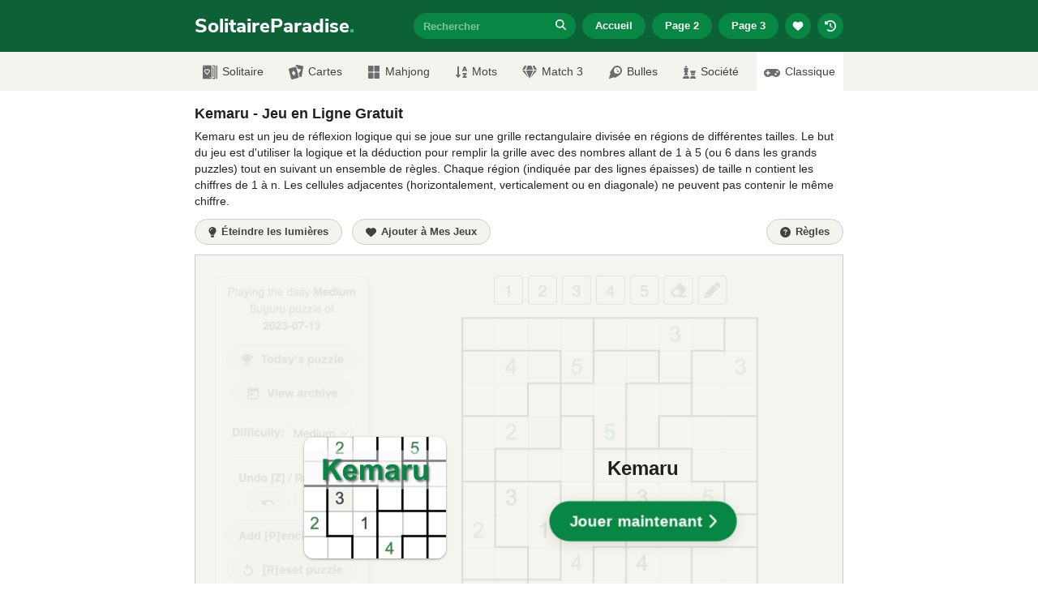

--- FILE ---
content_type: text/html; charset=UTF-8
request_url: https://www.solitaireparadise.com/fr/jeu/kemaru.html
body_size: 27923
content:
<!doctype html>
<html lang="fr">
  <head>
    <meta charset="utf-8">
    <meta http-equiv="X-UA-Compatible" content="IE=edge">
    <meta name="viewport" content="width=device-width, initial-scale=1">

        <meta name="description" content="Jouez au jeu Kemaru en ligne sur SolitaireParadise.com - Kemaru est gratuit et ne nécessite aucun téléchargement." />
    
          <link rel="canonical" href="https://www.solitaireparadise.com/fr/jeu/kemaru.html" />
    
        
        <meta property="og:title" content="Kemaru (Tectonic) - Jouez gratuitement en ligne"/>
    <meta property="og:type" content="game"/>
    <meta property="og:image" content="https://www.solitaireparadise.com/static/game-images/kemaru-350x300-b.png"/>
    <meta property="og:image:width" content="350" />
    <meta property="og:image:height" content="300" />
    <meta property="og:image:alt" content="Kemaru" />
    <meta property="og:url" content="https://www.solitaireparadise.com/fr/jeu/kemaru.html"/>
    <meta property="og:site_name" content="Solitaire Paradise"/>
    <meta property="og:description" content="Jouez au jeu Kemaru en ligne sur SolitaireParadise.com - Kemaru est gratuit et ne nécessite aucun téléchargement."/>
    
    <meta name="twitter:card" content="summary" />
    <meta name="twitter:site" content="@solitaireonline" />

    <meta name="msvalidate.01" content="D664B765FD89F7AB392211FFD7717C95" />
    <meta name="ahrefs-site-verification" content="154248b718bf17ac8a0b76c1d5640202cebe2f57e84ddb92431b949240a0984e">

    <link rel="icon" href="https://www.solitaireparadise.com/favicon.ico" type='image/x-icon' />
    
        <link rel="apple-touch-icon" href="https://www.solitaireparadise.com/static/images/apple-icon-120x120.png">
    <link rel="apple-touch-icon" sizes="152x152" href="https://www.solitaireparadise.com/static/images/apple-icon-152x152.png">
    <link rel="apple-touch-icon" sizes="180x180" href="https://www.solitaireparadise.com/static/images/apple-icon-180x180.png">
    <link rel="apple-touch-icon" sizes="167x167" href="https://www.solitaireparadise.com/static/images/apple-icon-167x167.png">
    
    <style>
      @font-face {
        font-family: 'Nunito Sans';
        font-style: normal;
        font-weight: 800;
        font-display: swap;
        src: url('https://www.solitaireparadise.com/static/fonts/nunito-sans-v6-latin-800.eot');
        src: local(''),
             url('https://www.solitaireparadise.com/static/fonts/nunito-sans-v6-latin-800.eot?#iefix') format('embedded-opentype'),
             url('https://www.solitaireparadise.com/static/fonts/nunito-sans-v6-latin-800.woff2') format('woff2'),
             url('https://www.solitaireparadise.com/static/fonts/nunito-sans-v6-latin-800.woff') format('woff'),
             url('https://www.solitaireparadise.com/static/fonts/nunito-sans-v6-latin-800.ttf') format('truetype'),
             url('https://www.solitaireparadise.com/static/fonts/nunito-sans-v6-latin-800.svg#NunitoSans') format('svg');
      }
    </style>
    
    <link href="https://www.solitaireparadise.com/static/css/main.css?v=1.0.42" rel="stylesheet" type="text/css" />
    
    <title>Kemaru (Tectonic) - Jouez gratuitement en ligne</title>
    
    <!-- Global site tag (gtag.js) - Google Analytics -->
    <script async src="https://www.googletagmanager.com/gtag/js?id=UA-1068376-6"></script>
    <script>
      window.dataLayer = window.dataLayer || [];
      function gtag(){dataLayer.push(arguments);}
      gtag('js', new Date());

      gtag('config', 'UA-1068376-6');
    </script>
    <!-- End Google Analytics-->

    <script>
      function myStorageAvailable(type) {
        var storage;
        try {
          storage = window[type];
          var x = '__storage_test__';
          storage.setItem(x, x);
          storage.removeItem(x);
          return true;
        }
        catch(e) {
          return e instanceof DOMException && (
            e.code === 22 ||
            e.code === 1014 ||
            e.name === 'QuotaExceededError' ||
            e.name === 'NS_ERROR_DOM_QUOTA_REACHED') &&
            (storage && storage.length !== 0);
        }
      }

      var theme = "light";
      if(myStorageAvailable('localStorage')) {
        if (localStorage.getItem('sp-use-dark-theme') == "yes") {
          theme = "dark";
        }
      }

      if(theme == "dark"){
        var root = document.getElementsByTagName('html')[0];
        root.setAttribute( 'class', 'dark' );
      }
    </script>

          <script type="text/javascript" async="async" data-noptimize="1" data-cfasync="false" src="//scripts.pubnation.com/tags/de859c4f-a16f-4b83-996c-9f0063053f42.js"></script>
        

        <link rel="preconnect" href="https://cdn.muicss.com" crossorigin>
    <link rel="preconnect" href="https://code.jquery.com" crossorigin>
    <link rel="preconnect" href="https://cdn.jsdelivr.net" crossorigin>
    <link rel="preconnect" href="https://rafvertizing.crazygames.com" crossorigin>
    <link rel="preconnect" href="//c.amazon-adsystem.com" crossorigin>
    <link rel="preconnect" href="//fastlane.rubiconproject.com" crossorigin>
    <link rel="preconnect" href="//ib.adnxs.com" crossorigin>
    <link rel="preconnect" href="https://as-sec.casalemedia.com" crossorigin>
    <link rel="preconnect" href="https://hbopenbid.pubmatic.com" crossorigin>
    <link rel="preconnect" href="https://adservice.google.com" crossorigin>
    <link rel="preconnect" href="//tpc.googlesyndication.com" crossorigin>
      </head>
  <body>
        <header>
      <div id="header-container" class="container" style="position: relative;">
        <a class="site-title" href="https://www.solitaireparadise.com/fr/" title="Solitaire Paradise - Page d'Accueil">
          SolitaireParadise<span class="site-title-dot">.</span>
        </a>
        <button type="button" id="menu-toggle" class="mui-btn mui-btn--flat my-btn primary">☰ Menu</button>
        <div id="detailed-menu">
          <div id="search-input-container">
            <input id="search-input" name="q" type="text" placeholder="Rechercher"><a id="btn-search-submit" href="#"><div id="btn-search-submit-inner"><span class="fa-icon"><svg class="my-icon" xmlns="http://www.w3.org/2000/svg" height="1em" viewBox="0 0 512 512"><!--! Font Awesome Free 6.4.2 by @fontawesome - https://fontawesome.com License - https://fontawesome.com/license (Commercial License) Copyright 2023 Fonticons, Inc. --><path d="M416 208c0 45.9-14.9 88.3-40 122.7L502.6 457.4c12.5 12.5 12.5 32.8 0 45.3s-32.8 12.5-45.3 0L330.7 376c-34.4 25.2-76.8 40-122.7 40C93.1 416 0 322.9 0 208S93.1 0 208 0S416 93.1 416 208zM208 352a144 144 0 1 0 0-288 144 144 0 1 0 0 288z"/></svg></span></div></a>

            <div id="modal-search-results" class="mui--z3">
              <ul></ul>
              <p></p>
            </div>
          </div>
          <div>
            <a href="https://www.solitaireparadise.com/fr/" class="mui-btn mui-btn--flat my-btn primary">
              Accueil            </a>
          </div>
          <div>
            <a href="https://www.solitaireparadise.com/fr/page-de-jeux-2.html" class="mui-btn mui-btn--flat my-btn primary">
              Page 2            </a>
          </div>
          <div>
            <a href="https://www.solitaireparadise.com/fr/page-de-jeux-3.html" class="mui-btn mui-btn--flat my-btn primary">
              Page 3            </a>
          </div>
          <div class="show-on-small">
            <button id="btn-header-favorite-games" type="button" class="mui-btn mui-btn--flat my-btn primary btn-circle btn-wiggle">
              <svg class="my-icon" xmlns="http://www.w3.org/2000/svg" height="1em" viewBox="0 0 512 512"><!--! Font Awesome Free 6.4.2 by @fontawesome - https://fontawesome.com License - https://fontawesome.com/license (Commercial License) Copyright 2023 Fonticons, Inc. --><path d="M47.6 300.4L228.3 469.1c7.5 7 17.4 10.9 27.7 10.9s20.2-3.9 27.7-10.9L464.4 300.4c30.4-28.3 47.6-68 47.6-109.5v-5.8c0-69.9-50.5-129.5-119.4-141C347 36.5 300.6 51.4 268 84L256 96 244 84c-32.6-32.6-79-47.5-124.6-39.9C50.5 55.6 0 115.2 0 185.1v5.8c0 41.5 17.2 81.2 47.6 109.5z"/></svg>
            </button>
          </div>
          <div class="show-on-small">
            <button id="btn-header-recent-games" type="button" class="mui-btn mui-btn--flat my-btn primary btn-circle btn-wiggle">
              <svg class="my-icon" xmlns="http://www.w3.org/2000/svg" height="1em" viewBox="0 0 512 512"><!--! Font Awesome Free 6.4.2 by @fontawesome - https://fontawesome.com License - https://fontawesome.com/license (Commercial License) Copyright 2023 Fonticons, Inc. --><path d="M75 75L41 41C25.9 25.9 0 36.6 0 57.9V168c0 13.3 10.7 24 24 24H134.1c21.4 0 32.1-25.9 17-41l-30.8-30.8C155 85.5 203 64 256 64c106 0 192 86 192 192s-86 192-192 192c-40.8 0-78.6-12.7-109.7-34.4c-14.5-10.1-34.4-6.6-44.6 7.9s-6.6 34.4 7.9 44.6C151.2 495 201.7 512 256 512c141.4 0 256-114.6 256-256S397.4 0 256 0C185.3 0 121.3 28.7 75 75zm181 53c-13.3 0-24 10.7-24 24V256c0 6.4 2.5 12.5 7 17l72 72c9.4 9.4 24.6 9.4 33.9 0s9.4-24.6 0-33.9l-65-65V152c0-13.3-10.7-24-24-24z"/></svg>
            </button>
          </div>
        </div>

        <div id="modal-favorite-games" class="mui--z3">
          <h3>Vos jeux préférés</h3>
          <span id="close-icon" class="fa-icon"><svg xmlns="http://www.w3.org/2000/svg" height="1em" viewBox="0 0 384 512"><!--! Font Awesome Free 6.4.2 by @fontawesome - https://fontawesome.com License - https://fontawesome.com/license (Commercial License) Copyright 2023 Fonticons, Inc. --><path d="M342.6 150.6c12.5-12.5 12.5-32.8 0-45.3s-32.8-12.5-45.3 0L192 210.7 86.6 105.4c-12.5-12.5-32.8-12.5-45.3 0s-12.5 32.8 0 45.3L146.7 256 41.4 361.4c-12.5 12.5-12.5 32.8 0 45.3s32.8 12.5 45.3 0L192 301.3 297.4 406.6c12.5 12.5 32.8 12.5 45.3 0s12.5-32.8 0-45.3L237.3 256 342.6 150.6z"/></svg></span>
          <ul></ul>
          <p></p>
        </div>

        <div id="modal-recent-games" class="mui--z3">
          <h3>Vos jeux récents</h3>
          <span id="close-icon" class="fa-icon"><svg xmlns="http://www.w3.org/2000/svg" height="1em" viewBox="0 0 384 512"><!--! Font Awesome Free 6.4.2 by @fontawesome - https://fontawesome.com License - https://fontawesome.com/license (Commercial License) Copyright 2023 Fonticons, Inc. --><path d="M342.6 150.6c12.5-12.5 12.5-32.8 0-45.3s-32.8-12.5-45.3 0L192 210.7 86.6 105.4c-12.5-12.5-32.8-12.5-45.3 0s-12.5 32.8 0 45.3L146.7 256 41.4 361.4c-12.5 12.5-12.5 32.8 0 45.3s32.8 12.5 45.3 0L192 301.3 297.4 406.6c12.5 12.5 32.8 12.5 45.3 0s12.5-32.8 0-45.3L237.3 256 342.6 150.6z"/></svg></span>
          <ul></ul>
          <p></p>
        </div>
      </div>
    </header>

    
    <nav class="grey-background">
      <div class="container">
        <ul>
          <li>
            <a href="https://www.solitaireparadise.com/fr/" class="mui-btn mui-btn--flat my-btn primary">
              Accueil            </a>
          </li>
          <li>
            <a href="https://www.solitaireparadise.com/fr/page-de-jeux-2.html" class="mui-btn mui-btn--flat my-btn primary">
              Page 2            </a>
          </li>
          <li>
            <a href="https://www.solitaireparadise.com/fr/page-de-jeux-3.html" class="mui-btn mui-btn--flat my-btn primary">
              Page 3            </a>
          </li>

          <li>
            <a href="https://www.solitaireparadise.com/fr/categorie/solitaire.html" class="mui-btn mui-btn--flat my-btn secondary">
              Solitaire            </a>
          </li>
          <li>
            <a href="https://www.solitaireparadise.com/fr/categorie/cartes.html" class="mui-btn mui-btn--flat my-btn secondary">
              Cartes            </a>
          </li>
          <li>
            <a href="https://www.solitaireparadise.com/fr/categorie/mahjong.html" class="mui-btn mui-btn--flat my-btn secondary">
              Mahjong            </a>
          </li>
          <li>
            <a href="https://www.solitaireparadise.com/fr/categorie/mots.html" class="mui-btn mui-btn--flat my-btn secondary">
              Mots            </a>
          </li>
          <li>
            <a href="https://www.solitaireparadise.com/fr/categorie/match-3.html" class="mui-btn mui-btn--flat my-btn secondary">
              Match 3            </a>
          </li>
          <li>
            <a href="https://www.solitaireparadise.com/fr/categorie/bulles.html" class="mui-btn mui-btn--flat my-btn secondary">
              Bulles            </a>
          </li>
          <li>
            <a href="https://www.solitaireparadise.com/fr/categorie/societe.html" class="mui-btn mui-btn--flat my-btn secondary">
              Société            </a>
          </li>
          <li>
            <a href="https://www.solitaireparadise.com/fr/categorie/classiques.html" class="mui-btn mui-btn--flat my-btn secondary">
              Classique            </a>
          </li>
        </ul>

        <form id="mobile-search-input-form" action="#">
          <div id="mobile-search-input-container">
            <input id="mobile-search-input" name="q" type="text" placeholder="Rechercher"><a id="btn-mobile-search-submit" href="#">
              <div id="btn-mobile-search-submit-inner">
                <span class="fa-icon"><svg xmlns="http://www.w3.org/2000/svg" height="1em" viewBox="0 0 512 512"><!--! Font Awesome Free 6.4.2 by @fontawesome - https://fontawesome.com License - https://fontawesome.com/license (Commercial License) Copyright 2023 Fonticons, Inc. --><path d="M416 208c0 45.9-14.9 88.3-40 122.7L502.6 457.4c12.5 12.5 12.5 32.8 0 45.3s-32.8 12.5-45.3 0L330.7 376c-34.4 25.2-76.8 40-122.7 40C93.1 416 0 322.9 0 208S93.1 0 208 0S416 93.1 416 208zM208 352a144 144 0 1 0 0-288 144 144 0 1 0 0 288z"/></svg></span>
              </div>
            </a>
            <input type="submit" value="">
          </div>
        </form>
      </div>
    </nav>

    <div id="cat-nav" class="grey-background">
      <ul>
        <li>
          <a href="https://www.solitaireparadise.com/fr/categorie/solitaire.html">
            <img src="https://www.solitaireparadise.com/static/images/icon-solitaire.png" width="18" height="18" alt="Solitaire icon" />Solitaire          </a>
        </li>
        <li>
          <a href="https://www.solitaireparadise.com/fr/categorie/cartes.html">
            <img src="https://www.solitaireparadise.com/static/images/icon-cards.png" width="18" height="18" alt="Cards icon" />Cartes          </a>
        </li>
        <li>
          <a href="https://www.solitaireparadise.com/fr/categorie/mahjong.html" class="nav-icon-btn">
            <span class="fa-nav-icon fa-icon-rotate-90"><svg class="my-icon" xmlns="http://www.w3.org/2000/svg" height="1em" viewBox="0 0 512 512"><!--! Font Awesome Free 6.4.2 by @fontawesome - https://fontawesome.com License - https://fontawesome.com/license (Commercial License) Copyright 2023 Fonticons, Inc. --><path d="M296 32h192c13.255 0 24 10.745 24 24v160c0 13.255-10.745 24-24 24H296c-13.255 0-24-10.745-24-24V56c0-13.255 10.745-24 24-24zm-80 0H24C10.745 32 0 42.745 0 56v160c0 13.255 10.745 24 24 24h192c13.255 0 24-10.745 24-24V56c0-13.255-10.745-24-24-24zM0 296v160c0 13.255 10.745 24 24 24h192c13.255 0 24-10.745 24-24V296c0-13.255-10.745-24-24-24H24c-13.255 0-24 10.745-24 24zm296 184h192c13.255 0 24-10.745 24-24V296c0-13.255-10.745-24-24-24H296c-13.255 0-24 10.745-24 24v160c0 13.255 10.745 24 24 24z"/></svg></span><span>Mahjong</span>
          </a>
        </li>
        <li>
          <a href="https://www.solitaireparadise.com/fr/categorie/mots.html" class="nav-icon-btn">
            <span class="fa-nav-icon"><svg class="my-icon" xmlns="http://www.w3.org/2000/svg" height="1em" viewBox="0 0 448 512"><!--! Font Awesome Free 6.4.2 by @fontawesome - https://fontawesome.com License - https://fontawesome.com/license (Commercial License) Copyright 2023 Fonticons, Inc. --><path d="M176 352h-48V48a16 16 0 0 0-16-16H80a16 16 0 0 0-16 16v304H16c-14.19 0-21.36 17.24-11.29 27.31l80 96a16 16 0 0 0 22.62 0l80-96C197.35 369.26 190.22 352 176 352zm240-64H288a16 16 0 0 0-16 16v32a16 16 0 0 0 16 16h56l-61.26 70.45A32 32 0 0 0 272 446.37V464a16 16 0 0 0 16 16h128a16 16 0 0 0 16-16v-32a16 16 0 0 0-16-16h-56l61.26-70.45A32 32 0 0 0 432 321.63V304a16 16 0 0 0-16-16zm31.06-85.38l-59.27-160A16 16 0 0 0 372.72 32h-41.44a16 16 0 0 0-15.07 10.62l-59.27 160A16 16 0 0 0 272 224h24.83a16 16 0 0 0 15.23-11.08l4.42-12.92h71l4.41 12.92A16 16 0 0 0 407.16 224H432a16 16 0 0 0 15.06-21.38zM335.61 144L352 96l16.39 48z"/></svg></span><span>Mots</span>
          </a>
        </li>
        <li>
          <a href="https://www.solitaireparadise.com/fr/categorie/match-3.html" class="nav-icon-btn">
            <span class="fa-nav-icon"><svg class="my-icon" xmlns="http://www.w3.org/2000/svg" height="1em" viewBox="0 0 576 512"><!--! Font Awesome Free 6.4.2 by @fontawesome - https://fontawesome.com License - https://fontawesome.com/license (Commercial License) Copyright 2023 Fonticons, Inc. --><path d="M485.5 0L576 160H474.9L405.7 0h79.8zm-128 0l69.2 160H149.3L218.5 0h139zm-267 0h79.8l-69.2 160H0L90.5 0zM0 192h100.7l123 251.7c1.5 3.1-2.7 5.9-5 3.3L0 192zm148.2 0h279.6l-137 318.2c-1 2.4-4.5 2.4-5.5 0L148.2 192zm204.1 251.7l123-251.7H576L357.3 446.9c-2.3 2.7-6.5-.1-5-3.2z"/></svg></span><span>Match 3</span>
          </a>
        </li>
        <li>
          <a href="https://www.solitaireparadise.com/fr/categorie/bulles.html" class="nav-icon-btn">
            <span class="fa-nav-icon fa-icon-rotate-180"><svg class="my-icon" xmlns="http://www.w3.org/2000/svg" height="1em" viewBox="0 0 512 512"><!--! Font Awesome Free 6.4.2 by @fontawesome - https://fontawesome.com License - https://fontawesome.com/license (Commercial License) Copyright 2023 Fonticons, Inc. --><path d="M511.328,20.8027c-11.60759,38.70264-34.30724,111.70173-61.30311,187.70077,6.99893,2.09372,13.4042,4,18.60653,5.59368a16.06158,16.06158,0,0,1,9.49854,22.906c-22.106,42.29635-82.69047,152.795-142.47819,214.40356-.99984,1.09373-1.99969,2.5-2.99954,3.49995A194.83046,194.83046,0,1,1,57.085,179.41009c.99985-1,2.40588-2,3.49947-3,61.59994-59.90549,171.97367-120.40473,214.37343-142.4982a16.058,16.058,0,0,1,22.90274,9.49988c1.59351,5.09368,3.49947,11.5936,5.5929,18.59351C379.34818,35.00565,452.43074,12.30281,491.12794.70921A16.18325,16.18325,0,0,1,511.328,20.8027ZM319.951,320.00207A127.98041,127.98041,0,1,0,191.97061,448.00046,127.97573,127.97573,0,0,0,319.951,320.00207Zm-127.98041-31.9996a31.9951,31.9951,0,1,1-31.9951-31.9996A31.959,31.959,0,0,1,191.97061,288.00247Zm31.9951,79.999a15.99755,15.99755,0,1,1-15.99755-15.9998A16.04975,16.04975,0,0,1,223.96571,368.00147Z"/></svg></span><span>Bulles</span>
          </a>
        </li>
        <!--<li><a href="#"><i class="fas fa-brain"></i>Puzzle</a></li>-->
        <li>
          <a href="https://www.solitaireparadise.com/fr/categorie/societe.html" class="nav-icon-btn">
            <span class="fa-nav-icon"><svg class="my-icon" xmlns="http://www.w3.org/2000/svg" height="1em" viewBox="0 0 512 512"><!--! Font Awesome Free 6.4.2 by @fontawesome - https://fontawesome.com License - https://fontawesome.com/license (Commercial License) Copyright 2023 Fonticons, Inc. --><path d="M74 208H64a16 16 0 0 0-16 16v16a16 16 0 0 0 16 16h15.94A535.78 535.78 0 0 1 64 384h128a535.78 535.78 0 0 1-15.94-128H192a16 16 0 0 0 16-16v-16a16 16 0 0 0-16-16h-10l33.89-90.38a16 16 0 0 0-15-21.62H144V64h24a8 8 0 0 0 8-8V40a8 8 0 0 0-8-8h-24V8a8 8 0 0 0-8-8h-16a8 8 0 0 0-8 8v24H88a8 8 0 0 0-8 8v16a8 8 0 0 0 8 8h24v32H55.09a16 16 0 0 0-15 21.62zm173.16 251.58L224 448v-16a16 16 0 0 0-16-16H48a16 16 0 0 0-16 16v16L8.85 459.58A16 16 0 0 0 0 473.89V496a16 16 0 0 0 16 16h224a16 16 0 0 0 16-16v-22.11a16 16 0 0 0-8.84-14.31zm92.77-157.78l-3.29 82.2h126.72l-3.29-82.21 24.6-20.79A32 32 0 0 0 496 256.54V198a6 6 0 0 0-6-6h-26.38a6 6 0 0 0-6 6v26h-24.71v-26a6 6 0 0 0-6-6H373.1a6 6 0 0 0-6 6v26h-24.71v-26a6 6 0 0 0-6-6H310a6 6 0 0 0-6 6v58.6a32 32 0 0 0 11.36 24.4zM384 304a16 16 0 0 1 32 0v32h-32zm119.16 155.58L480 448v-16a16 16 0 0 0-16-16H336a16 16 0 0 0-16 16v16l-23.15 11.58a16 16 0 0 0-8.85 14.31V496a16 16 0 0 0 16 16h192a16 16 0 0 0 16-16v-22.11a16 16 0 0 0-8.84-14.31z"/></svg></span><span>Société</span>
          </a>
        </li>
        <li>
          <a href="https://www.solitaireparadise.com/fr/categorie/classiques.html" class="active" class="nav-icon-btn">
            <span class="fa-nav-icon"><svg class="my-icon" xmlns="http://www.w3.org/2000/svg" height="1em" viewBox="0 0 640 512"><!--! Font Awesome Free 6.4.2 by @fontawesome - https://fontawesome.com License - https://fontawesome.com/license (Commercial License) Copyright 2023 Fonticons, Inc. --><path d="M480.07 96H160a160 160 0 1 0 114.24 272h91.52A160 160 0 1 0 480.07 96zM248 268a12 12 0 0 1-12 12h-52v52a12 12 0 0 1-12 12h-24a12 12 0 0 1-12-12v-52H84a12 12 0 0 1-12-12v-24a12 12 0 0 1 12-12h52v-52a12 12 0 0 1 12-12h24a12 12 0 0 1 12 12v52h52a12 12 0 0 1 12 12zm216 76a40 40 0 1 1 40-40 40 40 0 0 1-40 40zm64-96a40 40 0 1 1 40-40 40 40 0 0 1-40 40z"/></svg></span><span>Classique</span>
          </a>
        </li>
      </ul>
    </div><div class="content-block" style="padding-bottom: 0;">
  <div class="container">
    <div id="top-leaderboard-728-90">
      <div id="div-gpt-ad-1572029824035-0"></div>
      <div id="div-gpt-ad-1572077540333-0"></div> <!-- refresh -->
    </div>

    <div class="text-content content-block-inner">
      <h1 style="font-size: 18px; line-height: 24px;">Kemaru - Jeu en Ligne Gratuit</h1>
      <div class="short-desc"><p>Kemaru est un jeu de réflexion logique qui se joue sur une grille rectangulaire divisée en régions de différentes tailles. Le but du jeu est d'utiliser la logique et la déduction pour remplir la grille avec des nombres allant de 1 à 5 (ou 6 dans les grands puzzles) tout en suivant un ensemble de règles. Chaque région (indiquée par des lignes épaisses) de taille n contient les chiffres de 1 à n. Les cellules adjacentes (horizontalement, verticalement ou en diagonale) ne peuvent pas contenir le même chiffre.</p>
</div>
    </div>
  </div>
</div>

<div class="content-block" style="padding-top: 0; padding-bottom: 12px;">
  <div class="container">
    <div class="game-nav-bar" id="game-nav-bar-above">
      <div class="mui--pull-left">
        <button class="mui-btn mui-btn--flat my-btn my-icon-btn secondary btn-circle-on-small" type="button" id="btn-turn-off-the-lights">
          <svg class="my-icon" xmlns="http://www.w3.org/2000/svg" height="1em" viewBox="0 0 384 512"><!--! Font Awesome Free 6.4.2 by @fontawesome - https://fontawesome.com License - https://fontawesome.com/license (Commercial License) Copyright 2023 Fonticons, Inc. --><path d="M272 384c9.6-31.9 29.5-59.1 49.2-86.2l0 0c5.2-7.1 10.4-14.2 15.4-21.4c19.8-28.5 31.4-63 31.4-100.3C368 78.8 289.2 0 192 0S16 78.8 16 176c0 37.3 11.6 71.9 31.4 100.3c5 7.2 10.2 14.3 15.4 21.4l0 0c19.8 27.1 39.7 54.4 49.2 86.2H272zM192 512c44.2 0 80-35.8 80-80V416H112v16c0 44.2 35.8 80 80 80zM112 176c0 8.8-7.2 16-16 16s-16-7.2-16-16c0-61.9 50.1-112 112-112c8.8 0 16 7.2 16 16s-7.2 16-16 16c-44.2 0-80 35.8-80 80z"/></svg>
          <span class="btn-contents">Éteindre les lumières</span>
        </button><button id="btn-favorites" type="button" class="mui-btn mui-btn--flat my-btn my-icon-btn secondary btn-circle-on-small">
          <svg class="my-icon" xmlns="http://www.w3.org/2000/svg" height="1em" viewBox="0 0 512 512"><!--! Font Awesome Free 6.4.2 by @fontawesome - https://fontawesome.com License - https://fontawesome.com/license (Commercial License) Copyright 2023 Fonticons, Inc. --><path d="M47.6 300.4L228.3 469.1c7.5 7 17.4 10.9 27.7 10.9s20.2-3.9 27.7-10.9L464.4 300.4c30.4-28.3 47.6-68 47.6-109.5v-5.8c0-69.9-50.5-129.5-119.4-141C347 36.5 300.6 51.4 268 84L256 96 244 84c-32.6-32.6-79-47.5-124.6-39.9C50.5 55.6 0 115.2 0 185.1v5.8c0 41.5 17.2 81.2 47.6 109.5z"/></svg>
          <span class="btn-contents">Ajouter à Mes Jeux</span>
        </button><button id="btn-fullscreen" type="button" class="mui-btn mui-btn--flat my-btn my-icon-btn secondary btn-circle-on-small" style="display: none;">
          <svg class="my-icon" xmlns="http://www.w3.org/2000/svg" height="1em" viewBox="0 0 448 512"><!--! Font Awesome Free 6.4.2 by @fontawesome - https://fontawesome.com License - https://fontawesome.com/license (Commercial License) Copyright 2023 Fonticons, Inc. --><path d="M32 32C14.3 32 0 46.3 0 64v96c0 17.7 14.3 32 32 32s32-14.3 32-32V96h64c17.7 0 32-14.3 32-32s-14.3-32-32-32H32zM64 352c0-17.7-14.3-32-32-32s-32 14.3-32 32v96c0 17.7 14.3 32 32 32h96c17.7 0 32-14.3 32-32s-14.3-32-32-32H64V352zM320 32c-17.7 0-32 14.3-32 32s14.3 32 32 32h64v64c0 17.7 14.3 32 32 32s32-14.3 32-32V64c0-17.7-14.3-32-32-32H320zM448 352c0-17.7-14.3-32-32-32s-32 14.3-32 32v64H320c-17.7 0-32 14.3-32 32s14.3 32 32 32h96c17.7 0 32-14.3 32-32V352z"/></svg>
          <span class="btn-contents">Plein écran</span>
        </button>
      </div>
      <div class="mui--pull-right">
                <a id="btn-game-info" href="#game-info" class="mui-btn mui-btn--flat my-btn my-icon-btn secondary btn-circle-on-small">
          <svg class="my-icon" xmlns="http://www.w3.org/2000/svg" height="1em" viewBox="0 0 512 512"><!--! Font Awesome Free 6.4.2 by @fontawesome - https://fontawesome.com License - https://fontawesome.com/license (Commercial License) Copyright 2023 Fonticons, Inc. --><path d="M256 512A256 256 0 1 0 256 0a256 256 0 1 0 0 512zM169.8 165.3c7.9-22.3 29.1-37.3 52.8-37.3h58.3c34.9 0 63.1 28.3 63.1 63.1c0 22.6-12.1 43.5-31.7 54.8L280 264.4c-.2 13-10.9 23.6-24 23.6c-13.3 0-24-10.7-24-24V250.5c0-8.6 4.6-16.5 12.1-20.8l44.3-25.4c4.7-2.7 7.6-7.7 7.6-13.1c0-8.4-6.8-15.1-15.1-15.1H222.6c-3.4 0-6.4 2.1-7.5 5.3l-.4 1.2c-4.4 12.5-18.2 19-30.6 14.6s-19-18.2-14.6-30.6l.4-1.2zM224 352a32 32 0 1 1 64 0 32 32 0 1 1 -64 0z"/></svg>
          <span class="btn-contents">Règles</span>
        </a>      </div>
      <div class="mui--clearfix"></div>
    </div>
    <div class="mui--clearfix"></div>
  </div>
</div>

<div class="content-block" style="padding-top: 0;" id="main-area">
  <div id="main-area-wrapper">
    <div id="main-area-left">
      <div id="left-col-160-600">
        <div id="div-gpt-ad-1572029717396-0"></div>
        <div id="div-gpt-ad-1572029734926-0"></div> <!-- refresh -->
      </div>
      <div id="left-col-300-600">
        <div id="div-gpt-ad-1572029748255-0"></div>
        <div id="div-gpt-ad-1572029763566-0"></div> <!-- refresh -->
      </div>
    </div>

    <div id="main-area-central">
            <div id="game-wrapper" class="content-block-inner">
        <div id="game-dimensions-placeholder" style="width:800px; height:600px; position: relative;">
          <div id="game-dimensions-placeholder-inner">
                        <img id="game-dimensions-placeholder-inner-background" src="https://www.solitaireparadise.com/static/game-images/suguru-800x600.png" alt="Game background" />
            <div class="div-around-img">
              <img width="175" height="150" alt="Kemaru" src="https://www.solitaireparadise.com/static/game-images/kemaru-175x150-b.png" srcset="https://www.solitaireparadise.com/static/game-images/kemaru-175x150-b.png, https://www.solitaireparadise.com/static/game-images/kemaru-350x300-b.png 2x" />
            </div>
            <div id="game-dimensions-placeholder-inner-right">
              <p id="play-now-game-title">Kemaru</p>

                              <button class="mui-btn mui-btn--flat my-btn-large primary btn-jump is-active" type="button" id="btn-play-now">
                  <span class="btn-contents">Jouer maintenant</span>
                  <svg class="my-icon" xmlns="http://www.w3.org/2000/svg" height="1em" viewBox="0 0 320 512"><!--! Font Awesome Free 6.4.2 by @fontawesome - https://fontawesome.com License - https://fontawesome.com/license (Commercial License) Copyright 2023 Fonticons, Inc. --><path d="M310.6 233.4c12.5 12.5 12.5 32.8 0 45.3l-192 192c-12.5 12.5-32.8 12.5-45.3 0s-12.5-32.8 0-45.3L242.7 256 73.4 86.6c-12.5-12.5-12.5-32.8 0-45.3s32.8-12.5 45.3 0l192 192z"/></svg>
                </button>
                            
                          </div>
          </div>
                  </div>
                <div id="game-new-window-dimensions-placeholder" class="cover" style="background-image: url(https://www.solitaireparadise.com/static/game-images/suguru-350x200.png)">

                      <button class="mui-btn mui-btn--flat my-btn-large primary btn-jump is-active" id="btn-play-now-mobile">
              <span class="btn-contents">Cliquez pour jouer</span>
              <svg class="my-icon" xmlns="http://www.w3.org/2000/svg" height="1em" viewBox="0 0 320 512"><!--! Font Awesome Free 6.4.2 by @fontawesome - https://fontawesome.com License - https://fontawesome.com/license (Commercial License) Copyright 2023 Fonticons, Inc. --><path d="M310.6 233.4c12.5 12.5 12.5 32.8 0 45.3l-192 192c-12.5 12.5-32.8 12.5-45.3 0s-12.5-32.8 0-45.3L242.7 256 73.4 86.6c-12.5-12.5-12.5-32.8 0-45.3s32.8-12.5 45.3 0l192 192z"/></svg>
            </button>
          
          <button id="add-as-app-button" class="mui-btn mui-btn--flat my-btn my-icon-btn" type="button" style="display: none;">
            <svg class="my-icon" xmlns="http://www.w3.org/2000/svg" height="1em" viewBox="0 0 512 512"><!--!Font Awesome Free 6.7.2 by @fontawesome - https://fontawesome.com License - https://fontawesome.com/license/free Copyright 2025 Fonticons, Inc.--><path d="M288 32c0-17.7-14.3-32-32-32s-32 14.3-32 32l0 242.7-73.4-73.4c-12.5-12.5-32.8-12.5-45.3 0s-12.5 32.8 0 45.3l128 128c12.5 12.5 32.8 12.5 45.3 0l128-128c12.5-12.5 12.5-32.8 0-45.3s-32.8-12.5-45.3 0L288 274.7 288 32zM64 352c-35.3 0-64 28.7-64 64l0 32c0 35.3 28.7 64 64 64l384 0c35.3 0 64-28.7 64-64l0-32c0-35.3-28.7-64-64-64l-101.5 0-45.3 45.3c-25 25-65.5 25-90.5 0L165.5 352 64 352zm368 56a24 24 0 1 1 0 48 24 24 0 1 1 0-48z"/></svg>
            <span class="btn-contents">Add as app</span>
          </button>

          
          <div id="mobile-game-iframe-container">
            <div id="btn-mobile-game-iframe-close">
              <svg class="my-icon" xmlns="http://www.w3.org/2000/svg" height="1em" viewBox="0 0 384 512"><!--! Font Awesome Free 6.4.2 by @fontawesome - https://fontawesome.com License - https://fontawesome.com/license (Commercial License) Copyright 2023 Fonticons, Inc. --><path d="M342.6 150.6c12.5-12.5 12.5-32.8 0-45.3s-32.8-12.5-45.3 0L192 210.7 86.6 105.4c-12.5-12.5-32.8-12.5-45.3 0s-12.5 32.8 0 45.3L146.7 256 41.4 361.4c-12.5 12.5-12.5 32.8 0 45.3s32.8 12.5 45.3 0L192 301.3 297.4 406.6c12.5 12.5 32.8 12.5 45.3 0s12.5-32.8 0-45.3L237.3 256 342.6 150.6z"/></svg>
            </div>
          </div>
        </div>
      </div>
      
      
      
      
      
      <div id="min-width-768"></div>

            <div class="game-nav-bar" id="game-nav-bar-below">
        <div class="mui--pull-left">
          <button id="rating-like-button" type="button" class="mui-btn mui-btn--flat my-btn my-icon-btn secondary">
            <svg class="my-icon" xmlns="http://www.w3.org/2000/svg" height="1em" viewBox="0 0 512 512"><!--! Font Awesome Free 6.4.2 by @fontawesome - https://fontawesome.com License - https://fontawesome.com/license (Commercial License) Copyright 2023 Fonticons, Inc. --><path d="M104 224H24c-13.255 0-24 10.745-24 24v240c0 13.255 10.745 24 24 24h80c13.255 0 24-10.745 24-24V248c0-13.255-10.745-24-24-24zM64 472c-13.255 0-24-10.745-24-24s10.745-24 24-24 24 10.745 24 24-10.745 24-24 24zM384 81.452c0 42.416-25.97 66.208-33.277 94.548h101.723c33.397 0 59.397 27.746 59.553 58.098.084 17.938-7.546 37.249-19.439 49.197l-.11.11c9.836 23.337 8.237 56.037-9.308 79.469 8.681 25.895-.069 57.704-16.382 74.757 4.298 17.598 2.244 32.575-6.148 44.632C440.202 511.587 389.616 512 346.839 512l-2.845-.001c-48.287-.017-87.806-17.598-119.56-31.725-15.957-7.099-36.821-15.887-52.651-16.178-6.54-.12-11.783-5.457-11.783-11.998v-213.77c0-3.2 1.282-6.271 3.558-8.521 39.614-39.144 56.648-80.587 89.117-113.111 14.804-14.832 20.188-37.236 25.393-58.902C282.515 39.293 291.817 0 312 0c24 0 72 8 72 81.452z"/></svg>
            <strong><span id="rating-positive-votes" data-amount="1997">1 997</span></strong>
          </button><button id="rating-dislike-button" type="button" class="mui-btn mui-btn--flat my-btn my-icon-btn secondary">
            <svg class="my-icon" xmlns="http://www.w3.org/2000/svg" height="1em" viewBox="0 0 512 512"><!--! Font Awesome Free 6.4.2 by @fontawesome - https://fontawesome.com License - https://fontawesome.com/license (Commercial License) Copyright 2023 Fonticons, Inc. --><path d="M0 56v240c0 13.255 10.745 24 24 24h80c13.255 0 24-10.745 24-24V56c0-13.255-10.745-24-24-24H24C10.745 32 0 42.745 0 56zm40 200c0-13.255 10.745-24 24-24s24 10.745 24 24-10.745 24-24 24-24-10.745-24-24zm272 256c-20.183 0-29.485-39.293-33.931-57.795-5.206-21.666-10.589-44.07-25.393-58.902-32.469-32.524-49.503-73.967-89.117-113.111a11.98 11.98 0 0 1-3.558-8.521V59.901c0-6.541 5.243-11.878 11.783-11.998 15.831-.29 36.694-9.079 52.651-16.178C256.189 17.598 295.709.017 343.995 0h2.844c42.777 0 93.363.413 113.774 29.737 8.392 12.057 10.446 27.034 6.148 44.632 16.312 17.053 25.063 48.863 16.382 74.757 17.544 23.432 19.143 56.132 9.308 79.469l.11.11c11.893 11.949 19.523 31.259 19.439 49.197-.156 30.352-26.157 58.098-59.553 58.098H350.723C358.03 364.34 384 388.132 384 430.548 384 504 336 512 312 512z"/></svg>
            <strong><span id="rating-negative-votes" data-amount="709">709</span></strong>
          </button>
        </div>
        <div class="mui--pull-right">
          <button id="add-to-dekstop" class="mui-btn mui-btn--flat my-btn my-icon-btn btn-circle-on-small" type="button" style="display: none; background-color:#ffe53a; color:#000;">
            <svg id="add-to-dekstop-desktop-icon" class="my-icon" xmlns="http://www.w3.org/2000/svg" height="1em" viewBox="0 0 576 512"><!--! Font Awesome Free 6.4.2 by @fontawesome - https://fontawesome.com License - https://fontawesome.com/license (Commercial License) Copyright 2023 Fonticons, Inc. --><path d="M64 0C28.7 0 0 28.7 0 64V352c0 35.3 28.7 64 64 64H240l-10.7 32H160c-17.7 0-32 14.3-32 32s14.3 32 32 32H416c17.7 0 32-14.3 32-32s-14.3-32-32-32H346.7L336 416H512c35.3 0 64-28.7 64-64V64c0-35.3-28.7-64-64-64H64zM512 64V288H64V64H512z"/></svg>

            <svg style="display: none;" id="add-to-dekstop-download-icon" class="my-icon" xmlns="http://www.w3.org/2000/svg" height="1em" viewBox="0 0 512 512"><!--!Font Awesome Free 6.7.2 by @fontawesome - https://fontawesome.com License - https://fontawesome.com/license/free Copyright 2025 Fonticons, Inc.--><path d="M288 32c0-17.7-14.3-32-32-32s-32 14.3-32 32l0 242.7-73.4-73.4c-12.5-12.5-32.8-12.5-45.3 0s-12.5 32.8 0 45.3l128 128c12.5 12.5 32.8 12.5 45.3 0l128-128c12.5-12.5 12.5-32.8 0-45.3s-32.8-12.5-45.3 0L288 274.7 288 32zM64 352c-35.3 0-64 28.7-64 64l0 32c0 35.3 28.7 64 64 64l384 0c35.3 0 64-28.7 64-64l0-32c0-35.3-28.7-64-64-64l-101.5 0-45.3 45.3c-25 25-65.5 25-90.5 0L165.5 352 64 352zm368 56a24 24 0 1 1 0 48 24 24 0 1 1 0-48z"/></svg>
            <span class="btn-contents">Add to desktop</span>
          </button><button id="btn-share" class="mui-btn mui-btn--flat my-btn my-icon-btn secondary btn-circle-on-small" type="button">
            <svg class="my-icon" xmlns="http://www.w3.org/2000/svg" height="1em" viewBox="0 0 448 512"><!--! Font Awesome Free 6.4.2 by @fontawesome - https://fontawesome.com License - https://fontawesome.com/license (Commercial License) Copyright 2023 Fonticons, Inc. --><path d="M352 224c53 0 96-43 96-96s-43-96-96-96s-96 43-96 96c0 4 .2 8 .7 11.9l-94.1 47C145.4 170.2 121.9 160 96 160c-53 0-96 43-96 96s43 96 96 96c25.9 0 49.4-10.2 66.6-26.9l94.1 47c-.5 3.9-.7 7.8-.7 11.9c0 53 43 96 96 96s96-43 96-96s-43-96-96-96c-25.9 0-49.4 10.2-66.6 26.9l-94.1-47c.5-3.9 .7-7.8 .7-11.9s-.2-8-.7-11.9l94.1-47C302.6 213.8 326.1 224 352 224z"/></svg>
            <span class="btn-contents">Partager</span>
          </button><button id="btn-bookmark" class="mui-btn mui-btn--flat my-btn my-icon-btn secondary btn-circle-on-small" type="button">
            <svg class="my-icon" xmlns="http://www.w3.org/2000/svg" height="1em" viewBox="0 0 384 512"><!--! Font Awesome Free 6.4.2 by @fontawesome - https://fontawesome.com License - https://fontawesome.com/license (Commercial License) Copyright 2023 Fonticons, Inc. --><path d="M0 48V487.7C0 501.1 10.9 512 24.3 512c5 0 9.9-1.5 14-4.4L192 400 345.7 507.6c4.1 2.9 9 4.4 14 4.4c13.4 0 24.3-10.9 24.3-24.3V48c0-26.5-21.5-48-48-48H48C21.5 0 0 21.5 0 48z"/></svg>
            <span class="btn-contents">Ajouter en favori</span>
          </button>
        </div>
        <div class="mui--clearfix"></div>
      </div>
      
      <div id="placeholder-below-game-300-250">
      </div>

      <div id="below-leaderboard-728-90">
        <div id="div-gpt-ad-1572029639030-0"></div>
      </div>
    </div>

    <div id="main-area-right">
      <div id="right-col-160-600">
        <div id="div-gpt-ad-1572029775117-0"></div>
        <div id="div-gpt-ad-1572029788004-0"></div> <!-- refresh -->
      </div>
      <div id="right-col-300-600">
        <div id="div-gpt-ad-1572029800697-0"></div>
        <div id="div-gpt-ad-1572029812466-0"></div> <!-- refresh -->
      </div>
    </div>
    <div class="mui--clearfix"></div>
  </div>
</div>

<div class="content-block grey-background">
  <div class="container">
        <div>
      <h2>Jeux similaires</h2>
      <ul class="games-list">
    
  <li>
    <a href="https://www.solitaireparadise.com/fr/jeu/takuzu.html" title="Takuzu">
      <img width="90" height="90" alt="Takuzu" src="https://www.solitaireparadise.com/static/game-images/binairo-90x90-b.png" />
      <span class="mui--text-caption">Takuzu</span>
    </a>
  </li>
    
  <li>
    <a href="https://www.solitaireparadise.com/fr/jeu/microsoft-sudoku.html" title="Microsoft Sudoku">
      <img width="90" height="90" alt="Microsoft Sudoku" src="https://www.solitaireparadise.com/static/game-images/microsoft-sudoku-90x90.png" />
      <span class="mui--text-caption">Microsoft Sudoku</span>
    </a>
  </li>
    
  <li>
    <a href="https://www.solitaireparadise.com/fr/jeu/sudoku.html" title="Sudoku">
      <img width="90" height="90" alt="Sudoku" src="https://www.solitaireparadise.com/static/game-images/sudoku-90x90.png" />
      <span class="mui--text-caption">Sudoku</span>
    </a>
  </li>
    
  <li>
    <a href="https://www.solitaireparadise.com/fr/jeu/futoshiki.html" title="Futoshiki">
      <img width="90" height="90" alt="Futoshiki" src="https://www.solitaireparadise.com/static/game-images/futoshiki-90x90.png" />
      <span class="mui--text-caption">Futoshiki</span>
    </a>
  </li>
    
  <li>
    <a href="https://www.solitaireparadise.com/fr/jeu/str8ts.html" title="Str8ts">
      <img width="90" height="90" alt="Str8ts" src="https://www.solitaireparadise.com/static/game-images/str8ts-90x90.png" />
      <span class="mui--text-caption">Str8ts</span>
    </a>
  </li>
    
  <li>
    <a href="https://www.solitaireparadise.com/fr/jeu/numbrix.html" title="Numbrix">
      <img width="90" height="90" alt="Numbrix" src="https://www.solitaireparadise.com/static/game-images/numbrix-90x90.png" />
      <span class="mui--text-caption">Numbrix</span>
    </a>
  </li>
    
  <li>
    <a href="https://www.solitaireparadise.com/fr/jeu/kakuro.html" title="Kakuro">
      <img width="90" height="90" alt="Kakuro" src="https://www.solitaireparadise.com/static/game-images/kakuro-90x90-b.png" />
      <span class="mui--text-caption">Kakuro</span>
    </a>
  </li>
  </ul>    </div>
    
    <div>
      <h2>Jeux du solitaire recommandés</h2>
      <ul class="games-list">
    
  <li>
    <a href="https://www.solitaireparadise.com/fr/jeu/pyramid-solitaire-ancient-egypt.html" title="Pyramid Solitaire Ancient Egypt">
      <img width="90" height="90" alt="Pyramid Solitaire Ancient Egypt" src="https://www.solitaireparadise.com/static/game-images/pyramid-solitaire-ancient-egypt-90x90.png" />
      <span class="mui--text-caption">Pyramid Solitaire Ancient Egypt</span>
    </a>
  </li>
    
  <li>
    <a href="https://www.solitaireparadise.com/fr/jeu/freecell.html" title="FreeCell">
      <img width="90" height="90" alt="FreeCell" src="https://www.solitaireparadise.com/static/game-images/freecell-90x90.png" />
      <span class="mui--text-caption">FreeCell</span>
    </a>
  </li>
    
  <li>
    <a href="https://www.solitaireparadise.com/fr/jeu/spider-solitaire.html" title="Spider Solitaire">
      <img width="90" height="90" alt="Spider Solitaire" src="https://www.solitaireparadise.com/static/game-images/spider-solitaire-90x90.gif" />
      <span class="mui--text-caption">Spider Solitaire</span>
    </a>
  </li>
    
  <li>
    <a href="https://www.solitaireparadise.com/fr/jeu/tripeaks-solitaire.html" title="TriPeaks Solitaire">
      <img width="90" height="90" alt="TriPeaks Solitaire" src="https://www.solitaireparadise.com/static/game-images/tri-peaks-solitaire-90x90.png" />
      <span class="mui--text-caption">TriPeaks Solitaire</span>
    </a>
  </li>
    
  <li>
    <a href="https://www.solitaireparadise.com/fr/jeu/klondike-solitaire.html" title="Klondike Solitaire">
      <img width="90" height="90" alt="Klondike Solitaire" src="https://www.solitaireparadise.com/static/game-images/klondike-solitaire-90x90.png" />
      <span class="mui--text-caption">Klondike Solitaire</span>
    </a>
  </li>
    
  <li>
    <a href="https://www.solitaireparadise.com/fr/jeu/forty-thieves-solitaire.html" title="Forty Thieves Solitaire">
      <img width="90" height="90" alt="Forty Thieves Solitaire" src="https://www.solitaireparadise.com/static/game-images/forty-thieves-solitaire-90x90.png" />
      <span class="mui--text-caption">Forty Thieves Solitaire</span>
    </a>
  </li>
    
  <li>
    <a href="https://www.solitaireparadise.com/fr/jeu/golf-solitaire-pro.html" title="Golf Solitaire Pro">
      <img width="90" height="90" alt="Golf Solitaire Pro" src="https://www.solitaireparadise.com/static/game-images/golf-solitaire-pro-90x90.png" />
      <span class="mui--text-caption">Golf Solitaire Pro</span>
    </a>
  </li>
  </ul>    </div>
  </div>
</div>


<div class="content-block">
  <div class="container text-content">
    <div id="inline-text-300-250">
      <div id="div-gpt-ad-1572029698269-0"></div>
    </div>

    <script type="application/ld+json">
{
  "@context": "https://schema.org",
  "@type": "BreadcrumbList",
  "itemListElement": [
          {
        "@type": "ListItem",
        "position": 1,
        "name": "Accueil",
        "item": "https://www.solitaireparadise.com/fr/"
      },            {
        "@type": "ListItem",
        "position": 2,
        "name": "Jeux Classiques",
        "item": "https://www.solitaireparadise.com/fr/categorie/classiques.html"
      },            {
        "@type": "ListItem",
        "position": 3,
        "name": "Kemaru",
        "item": "https://www.solitaireparadise.com/fr/jeu/kemaru.html"
      }        ]
}
</script><h2 id='game-info'>À propos de Kemaru</h2><h3>Objectif</h3>

<p>L'objectif du Kemaru est d'utiliser la logique et le raisonnement déductif pour remplir la grille avec des chiffres allant de 1 à 5 (ou 6 dans les grands puzzles).</p>

<h3>Grille</h3>

<p>La grille est divisée en régions de différentes tailles, allant de 1 à 5 (ou 6 dans les grands puzzles). Les régions sont délimitées par une ligne épaisse.</p>

<p>Les grilles du Kemaru peuvent être de taille arbitraire, de forme rectangulaire. Elles peuvent être carrées, mais ne doivent pas nécessairement l'être.</p>

<h3>Règles</h3>

<ul>
<li>La grille doit être remplie de chiffres allant de 1 à 5 (ou 6 dans les grands puzzles).</li>
<li>Chaque région (indiquée par des lignes épaisses) de taille n contient les chiffres de 1 à n. Par exemple, une région de taille 3 contient les chiffres 1, 2 et 3.</li>
<li>Les cases adjacentes (horizontalement, verticalement ou en diagonale) ne doivent pas avoir des chiffres identiques.</li>
</ul>

<h3>Astuces</h3>

<p>Tenez compte de ces astuces pour vous aider à terminer les puzzles du Kemaru rapidement et efficacement :</p>

<ul>
<li>Commencez par les régions qui ont le moins de cases. Celles-ci peuvent souvent être remplies facilement et rapidement.</li>
<li>Recherchez les cases dont les possibilités sont limitées : Si une case ne peut être remplie que par un seul chiffre, remplissez-la immédiatement. Cela vous aidera à réduire les options pour les autres cases de la même région.</li>
<li>Faites attention aux cases environnantes : Étant donné que les cases adjacentes doivent contenir des chiffres différents, vous pouvez utiliser les chiffres des cases qui entourent une case vide pour réduire les options d'une case.</li>
<li>Faites des pauses : Si vous êtes bloqué(e) sur un puzzle en particulier, faites une pause et revenez-y plus tard. Parfois, faire une pause peut vous aider à voir le puzzle sous un angle nouveau et à trouver plus facilement la solution.</li>
</ul>

<h3>Origine</h3>

<p>Le Kemaru a été créé en 2001 par Naoki Inaba, un fabricant de puzzles japonais né à Nagoya, au Japon, en 1979. Initialement appelé Nanba Burokku, le nom du puzzle a été changé en Suguru, puis Kemaru pour mieux représenter le contenu du puzzle, et c'est sous ce nom qu’il a gagné en popularité.</p>
<div id='game-info-box'><span class='game-info-box-light'>Classification :</span> <a href=https://www.solitaireparadise.com/fr/>Accueil</a> › <a href=https://www.solitaireparadise.com/fr/categorie/classiques.html>Jeux Classiques</a> › <a href=https://www.solitaireparadise.com/fr/jeu/kemaru.html>Kemaru</a><br><span class='game-info-box-light'>Note :</span> 74% (2 706 votes)<br><span class='game-info-box-light'>Inventeur :</span> Naoki Inaba<br><span class='game-info-box-light'>Développeur :</span> SolitaireParadise<br><span class='game-info-box-light'>Technologie :</span> HTML5<br></div>
    <div class="mui--clearfix"></div>
  </div>
</div>

<div id="modal-score-submit" class="my-modal" style="display:none;">
  <h2>Meilleur score !</h2>

  <p>Félicitations ! Votre score <strong id='the-score'></strong> est dans le top 10 des meilleurs scores. Si vous voulez ajouter votre score au classement, entrez votre nom et cliquez sur envoyer.</p>

  <p id="modal-score-submit-form-errors"></p>
  
  <form id="modal-score-submit-form" class="mui-form" onsubmit="return false;">
    <div class="mui-textfield">
      <input type="text" id="score-submit-name" required>
      <label>Nom (max. 30 caractères)</label>
    </div>
    <div class="mui--text-center">
      <button id="modal-score-submit-form-submit" type="button" class="mui-btn mui-btn--flat my-btn primary">Envoyer</button>
      <button id="modal-score-submit-form-cancel" type="button" class="mui-btn mui-btn--flat my-btn secondary">Annuler</button>
    </div>
  </form>

  <p id="modal-score-submit-form-status"></p>
</div>

<div id="modal-share" class="my-modal" style="display:none;">
  <h2>Partager Kemaru</h2>
  <div class="modal-share-icon-container">
    <div id="btn-facebook-share" class="modal-share-icon-btn">
      <svg class="my-icon" xmlns="http://www.w3.org/2000/svg" height="1em" viewBox="0 0 320 512"><!--! Font Awesome Free 6.4.2 by @fontawesome - https://fontawesome.com License - https://fontawesome.com/license (Commercial License) Copyright 2023 Fonticons, Inc. --><path d="M279.14 288l14.22-92.66h-88.91v-60.13c0-25.35 12.42-50.06 52.24-50.06h40.42V6.26S260.43 0 225.36 0c-73.22 0-121.08 44.38-121.08 124.72v70.62H22.89V288h81.39v224h100.17V288z"/></svg>
    </div>
    <a href="fb-messenger://share?link=https%3A%2F%2Fwww.solitaireparadise.com%2Ffr%2Fjeu%2Fkemaru.html" target="_blank" id="btn-facebook-messenger-share" class="modal-share-icon-btn">
      <svg class="my-icon" xmlns="http://www.w3.org/2000/svg" height="1em" viewBox="0 0 512 512"><!--! Font Awesome Free 6.4.2 by @fontawesome - https://fontawesome.com License - https://fontawesome.com/license (Commercial License) Copyright 2023 Fonticons, Inc. --><path d="M256.55 8C116.52 8 8 110.34 8 248.57c0 72.3 29.71 134.78 78.07 177.94 8.35 7.51 6.63 11.86 8.05 58.23A19.92 19.92 0 0 0 122 502.31c52.91-23.3 53.59-25.14 62.56-22.7C337.85 521.8 504 423.7 504 248.57 504 110.34 396.59 8 256.55 8zm149.24 185.13l-73 115.57a37.37 37.37 0 0 1-53.91 9.93l-58.08-43.47a15 15 0 0 0-18 0l-78.37 59.44c-10.46 7.93-24.16-4.6-17.11-15.67l73-115.57a37.36 37.36 0 0 1 53.91-9.93l58.06 43.46a15 15 0 0 0 18 0l78.41-59.38c10.44-7.98 24.14 4.54 17.09 15.62z"/></svg>
    </a>
    <a href="https://wa.me/?text=Check+out+this+game+I%27m+playing%3A+https%3A%2F%2Fwww.solitaireparadise.com%2Ffr%2Fjeu%2Fkemaru.html" target="_blank" id="btn-whatsapp-share" class="modal-share-icon-btn">
      <svg class="my-icon" xmlns="http://www.w3.org/2000/svg" height="1em" viewBox="0 0 448 512"><!--! Font Awesome Free 6.4.2 by @fontawesome - https://fontawesome.com License - https://fontawesome.com/license (Commercial License) Copyright 2023 Fonticons, Inc. --><path d="M380.9 97.1C339 55.1 283.2 32 223.9 32c-122.4 0-222 99.6-222 222 0 39.1 10.2 77.3 29.6 111L0 480l117.7-30.9c32.4 17.7 68.9 27 106.1 27h.1c122.3 0 224.1-99.6 224.1-222 0-59.3-25.2-115-67.1-157zm-157 341.6c-33.2 0-65.7-8.9-94-25.7l-6.7-4-69.8 18.3L72 359.2l-4.4-7c-18.5-29.4-28.2-63.3-28.2-98.2 0-101.7 82.8-184.5 184.6-184.5 49.3 0 95.6 19.2 130.4 54.1 34.8 34.9 56.2 81.2 56.1 130.5 0 101.8-84.9 184.6-186.6 184.6zm101.2-138.2c-5.5-2.8-32.8-16.2-37.9-18-5.1-1.9-8.8-2.8-12.5 2.8-3.7 5.6-14.3 18-17.6 21.8-3.2 3.7-6.5 4.2-12 1.4-32.6-16.3-54-29.1-75.5-66-5.7-9.8 5.7-9.1 16.3-30.3 1.8-3.7.9-6.9-.5-9.7-1.4-2.8-12.5-30.1-17.1-41.2-4.5-10.8-9.1-9.3-12.5-9.5-3.2-.2-6.9-.2-10.6-.2-3.7 0-9.7 1.4-14.8 6.9-5.1 5.6-19.4 19-19.4 46.3 0 27.3 19.9 53.7 22.6 57.4 2.8 3.7 39.1 59.7 94.8 83.8 35.2 15.2 49 16.5 66.6 13.9 10.7-1.6 32.8-13.4 37.4-26.4 4.6-13 4.6-24.1 3.2-26.4-1.3-2.5-5-3.9-10.5-6.6z"/></svg>
    </a>
    <div id="btn-twitter-share" class="modal-share-icon-btn">
      <svg class="my-icon" xmlns="http://www.w3.org/2000/svg" height="1em" viewBox="0 0 512 512"><!--! Font Awesome Free 6.4.2 by @fontawesome - https://fontawesome.com License - https://fontawesome.com/license (Commercial License) Copyright 2023 Fonticons, Inc. --><path d="M459.37 151.716c.325 4.548.325 9.097.325 13.645 0 138.72-105.583 298.558-298.558 298.558-59.452 0-114.68-17.219-161.137-47.106 8.447.974 16.568 1.299 25.34 1.299 49.055 0 94.213-16.568 130.274-44.832-46.132-.975-84.792-31.188-98.112-72.772 6.498.974 12.995 1.624 19.818 1.624 9.421 0 18.843-1.3 27.614-3.573-48.081-9.747-84.143-51.98-84.143-102.985v-1.299c13.969 7.797 30.214 12.67 47.431 13.319-28.264-18.843-46.781-51.005-46.781-87.391 0-19.492 5.197-37.36 14.294-52.954 51.655 63.675 129.3 105.258 216.365 109.807-1.624-7.797-2.599-15.918-2.599-24.04 0-57.828 46.782-104.934 104.934-104.934 30.213 0 57.502 12.67 76.67 33.137 23.715-4.548 46.456-13.32 66.599-25.34-7.798 24.366-24.366 44.833-46.132 57.827 21.117-2.273 41.584-8.122 60.426-16.243-14.292 20.791-32.161 39.308-52.628 54.253z"/></svg>
    </div>
    <a href="http://www.reddit.com/submit?url=https%3A%2F%2Fwww.solitaireparadise.com%2Ffr%2Fjeu%2Fkemaru.html&title=Check+out+this+game+I%27m+playing+-+Kemaru" target="_blank" id="btn-reddit-share" class="modal-share-icon-btn">
      <svg class="my-icon" xmlns="http://www.w3.org/2000/svg" height="1em" viewBox="0 0 512 512"><!--! Font Awesome Free 6.4.2 by @fontawesome - https://fontawesome.com License - https://fontawesome.com/license (Commercial License) Copyright 2023 Fonticons, Inc. --><path d="M440.3 203.5c-15 0-28.2 6.2-37.9 15.9-35.7-24.7-83.8-40.6-137.1-42.3L293 52.3l88.2 19.8c0 21.6 17.6 39.2 39.2 39.2 22 0 39.7-18.1 39.7-39.7s-17.6-39.7-39.7-39.7c-15.4 0-28.7 9.3-35.3 22l-97.4-21.6c-4.9-1.3-9.7 2.2-11 7.1L246.3 177c-52.9 2.2-100.5 18.1-136.3 42.8-9.7-10.1-23.4-16.3-38.4-16.3-55.6 0-73.8 74.6-22.9 100.1-1.8 7.9-2.6 16.3-2.6 24.7 0 83.8 94.4 151.7 210.3 151.7 116.4 0 210.8-67.9 210.8-151.7 0-8.4-.9-17.2-3.1-25.1 49.9-25.6 31.5-99.7-23.8-99.7zM129.4 308.9c0-22 17.6-39.7 39.7-39.7 21.6 0 39.2 17.6 39.2 39.7 0 21.6-17.6 39.2-39.2 39.2-22 .1-39.7-17.6-39.7-39.2zm214.3 93.5c-36.4 36.4-139.1 36.4-175.5 0-4-3.5-4-9.7 0-13.7 3.5-3.5 9.7-3.5 13.2 0 27.8 28.5 120 29 149 0 3.5-3.5 9.7-3.5 13.2 0 4.1 4 4.1 10.2.1 13.7zm-.8-54.2c-21.6 0-39.2-17.6-39.2-39.2 0-22 17.6-39.7 39.2-39.7 22 0 39.7 17.6 39.7 39.7-.1 21.5-17.7 39.2-39.7 39.2z"/></svg>
    </a>
    <a href="mailto:?subject=Kemaru&body=https%3A%2F%2Fwww.solitaireparadise.com%2Ffr%2Fjeu%2Fkemaru.html" id="btn-email-share" class="modal-share-icon-btn" target="_blank">
      <svg class="my-icon" xmlns="http://www.w3.org/2000/svg" height="1em" viewBox="0 0 512 512"><!--! Font Awesome Free 6.4.2 by @fontawesome - https://fontawesome.com License - https://fontawesome.com/license (Commercial License) Copyright 2023 Fonticons, Inc. --><path d="M48 64C21.5 64 0 85.5 0 112c0 15.1 7.1 29.3 19.2 38.4L236.8 313.6c11.4 8.5 27 8.5 38.4 0L492.8 150.4c12.1-9.1 19.2-23.3 19.2-38.4c0-26.5-21.5-48-48-48H48zM0 176V384c0 35.3 28.7 64 64 64H448c35.3 0 64-28.7 64-64V176L294.4 339.2c-22.8 17.1-54 17.1-76.8 0L0 176z"/></svg>
    </a>
  </div>
  <br>
  <button id="btn-modal-share-close" type="button" class="mui-btn mui-btn--flat my-btn secondary">Fermer</button>
</div>

<div id="modal-scrabble-faq" class="my-modal" style="display:none;">
  <h2 class="mui--text-subhead">FAQ Scrabble</h2>

  <p><strong>Comment les mots sont-ils validés ?</strong></p>

  <p>Le jeu utilise un dictionnaire qui suit les mêmes <a target='_blank' href='https://www.fisf.net/officiel-du-scrabble/criteres-de-selection-des-mots.html'>règles linguistiques</a> que L'Officiel du Scrabble® (OSD8). Ces règles sont établies par la FISF, la Fédération Internationale de Scrabble® Francophone.</p>

  <p><strong>Puis-je contester un mot placé par l'ordinateur ?</strong></p>

  <p>Non, les mots placés par l'ordinateur ne peuvent pas être contestés. L'ordinateur ne place que des mots qui sont dans la liste de mots que nous utilisons, donc vous pouvez être sûr qu'il s'agit de mots valides.</p>

  <p><strong>Comment les lettres sont-elles distribuées ?</strong></p>

  <p>La distribution des lettres est complètement aléatoire, ce qui signifie qu'il peut arriver que vous ayez (presque) uniquement des voyelles, ou que vous ne receviez pas de lettres de grande valeur. Vous pouvez toujours échanger vos lettres si vous ne trouvez pas de bon mot à jouer.</p>

  <p><strong>Puis-je voir les lettres sur le chevalet de l'ordinateur ?</strong></p>

  <p>Non, ce n'est pas possible. Dans une partie réelle de Scrabble, vous ne pouvez pas non plus voir les lettres de votre adversaire. Les règles officielles stipulent également que vous ne pouvez pas voir le chevalet de votre adversaire.</p>

  <button id="btn-modal-scrabble-faq-close" type="button" class="mui-btn mui-btn--flat my-btn secondary">Fermer</button>
  <button id="btn-modal-scrabble-faq-confirm" type="button" class="mui-btn mui-btn--flat my-btn primary">Laissez un commentaire</button>
</div>

<div id="modal-game-not-working" class="my-modal" style="display:none;">
  <h2 class="mui--text-subhead">Laissez un commentaire</h2>
  <div id='img-div'>
    <img src='https://www.solitaireparadise.com/static/images/avatar.png' width='120' alt="Tomas Mertens avatar" />
  </div>
  <p>Bonjour, je suis Tomas, responsable de SolitaireParadise.com et j'aimerai savoir ce que vous pensez de ce jeu. N'hésitez pas à donner votre opinion ou me dire si vous rencontrez un problème avec le jeu. Votre commentaire sera privé et seulement visible par moi.</p><p>Si un jeu ne fonctionne pas correctement, décrivez le problème précisément et laissez votre adresse email afin que je puisse vous proposer une solution.</p>  <div style="clear:both;"></div>

  <p id="game-not-working-form-errors"></p>
  
  <form id="game-not-working-form" class="mui-form">
    <div class="mui-textfield">
      <input type="email" id="email" required>
      <label>Adresse email (requis)</label>
    </div>
    <div class="mui-textfield">
      <textarea id="game-not-working-form-comment" required></textarea>
      <label>Votre commentaire. Donnez un maximum de details (requis)</label>
    </div>
    <button id="game-not-working-form-submit" type="button" class="mui-btn mui-btn--flat my-btn primary">Envoyer</button>
    <button id="game-not-working-form-cancel" type="button" class="mui-btn mui-btn--flat my-btn secondary">Annuler</button>
  </form>

  <p id="game-not-working-form-status"></p>
</div>


<div id="btn-back-to-game">
  <span>Back to game</span><svg xmlns="http://www.w3.org/2000/svg" height="1em" viewBox="0 0 512 512"><!--! Font Awesome Free 6.4.2 by @fontawesome - https://fontawesome.com License - https://fontawesome.com/license (Commercial License) Copyright 2023 Fonticons, Inc. --><path d="M233.4 105.4c12.5-12.5 32.8-12.5 45.3 0l192 192c12.5 12.5 12.5 32.8 0 45.3s-32.8 12.5-45.3 0L256 173.3 86.6 342.6c-12.5 12.5-32.8 12.5-45.3 0s-12.5-32.8 0-45.3l192-192z"/></svg>
</div>

<script type="application/ld+json">
  [{
    "@context": "https://schema.org",
    "@type": "WebApplication",
    "aggregateRating": {
      "@type": "AggregateRating",
      "bestRating": 100,
      "ratingCount": 2706,
      "ratingValue": 74,
      "worstRating": 0
    },
    "applicationCategory": "Game",
    "description": "Jouez au jeu Kemaru en ligne sur SolitaireParadise.com - Kemaru est gratuit et ne nécessite aucun téléchargement.",
    "image": "https://www.solitaireparadise.com/static/game-images/kemaru-350x300-b.png",
    "name": "Kemaru",
    "offers": {
      "@type": "Offer",
      "availability": "http://schema.org/InStock",
      "price": "0",
      "priceCurrency": "USD"
    },
    "operatingSystem": "Windows, Linux, MacOS, any, Android, iOS",
    "screenshot": {
      "@type": "ImageObject",
      "thumbnailUrl": "https://www.solitaireparadise.com/static/game-images/kemaru-350x300-b.png"
    }
  }]
</script>    <footer class="content-block">
      <div class="container">
        <div class="mui-row">
          <div class="mui-col-md-4 mui-col-lg-4 mui--visible-md-inline-block mui--visible-lg-inline-block mui--visible-xl-inline-block">
            <h3 class="mui--text-subhead">Meilleurs Jeux</h3>
            <ul class="mui-list--unstyled">
              <li><a href=https://www.solitaireparadise.com/fr/jeu/freecell.html>FreeCell</a></li><li><a href=https://www.solitaireparadise.com/fr/jeu/spider-solitaire.html>Spider Solitaire</a></li><li><a href=https://www.solitaireparadise.com/fr/jeu/klondike-solitaire.html>Klondike Solitaire</a></li>            </ul>
          </div>
          <div class="mui-col-xs-12 mui-col-md-4 mui-col-lg-4">
            <h3 class="mui--text-subhead">En Savoir Plus</h3>
            <ul class="mui-list--unstyled">
              <li><a href="https://www.solitaireparadise.com/fr/strategie.html">Stratégie</a></li>
              <li><a href="https://www.solitaireparadise.com/fr/histoire.html">Histoire</a></li>
              <li><a href="https://www.solitaireparadise.com/fr/glossaire.html">Glossaire</a></li>
              <li><a href="https://www.solitaireparadise.com/fr/types-familles.html">Types et Familles</a></li>
              <li><a href="https://www.solitaireparadise.com/fr/jeux-populaires.html">Jeux Populaires</a></li>
                              <li><a href="https://www.solitaireparadise.com/fr/bienfaits.html">Bienfaits</a></li>
                                        </ul>
          </div>
          <div class="mui-col-xs-12 mui-col-md-4 mui-col-lg-4">
            <h3 class="mui--text-subhead">Entreprise</h3>
            <ul class="mui-list--unstyled">
              <li><a href="https://www.solitaireparadise.com/fr/a-propos.html">À Propos</a></li>
              <li><a href="https://www.solitaireparadise.com/fr/contact.html">Nous Contacter</a></li>
              <li><a href="https://www.solitaireparadise.com/fr/emplois.html">Offres d'Emplois</a></li>
              <li><a href="https://www.solitaireparadise.com/fr/confidentialite.html">Politique de Confidentialité</a></li>
              <li><a href="https://www.solitaireparadise.com/fr/conditions.html">Conditions de Service</a></li>
              <li><a href="https://www.facebook.com/solitaireparadisecom/" target="_blank" rel="noopener noreferrer">Facebook</a> | <a href="https://twitter.com/solitaireonline" target="_blank" rel="noopener noreferrer">Twitter</a> | <a href="https://www.linkedin.com/company/solitaire-paradise/" target="_blank" rel="noopener noreferrer">LinkedIn</a></li>
            </ul>
          </div>
        </div>

        <p class="mui--text-caption mui--text-center">
          <a href="javascript:googlefc.callbackQueue.push(googlefc.showRevocationMessage)">Privacy and cookie settings</a>
        </p>

                <p class="mui--text-caption mui--text-center">
          <a href='https://www.solitaireparadise.com/games_list/suguru.html'>English</a> <a href='https://www.solitaireparadise.com/dk/spil/suguru.html'>dansk</a> <a href='https://www.solitaireparadise.com/de/spiel/suguru.html'>Deutsch</a> <a href='https://www.solitaireparadise.com/es/juego/suguru.html'>español</a> <a href='https://www.solitaireparadise.com/fr/jeu/kemaru.html'>français</a> <a href='https://www.solitaireparadise.com/it/gioco/suguru.html'>italiano</a> <a href='https://www.solitaireparadise.com/nl/spel/tectonic.html'>Nederlands</a> <a href='https://www.solitaireparadise.com/no/spill/suguru.html'>norsk</a> <a href='https://www.solitaireparadise.com/pl/gra/suguru.html'>polski</a> <a href='https://www.solitaireparadise.com/pt/jogo/suguru.html'>português</a> <a href='https://www.solitaireparadise.com/fi/peli/suguru.html'>suomi</a> <a href='https://www.solitaireparadise.com/sv/spel/suguru.html'>svenska</a>         </p>
        
        <p class="mui--text-caption mui--text-center">
          SolitaireParadise.com est une initiative de Tokke BV, Houwaartsebaan 51, 3220 Holsbeek, Belgique. (VAT: BE 0738.485.942)        </p>
      </div>
    </footer>

    <script src="https://www.solitaireparadise.com/static/js/mui.min.js"></script>
    <script src="https://www.solitaireparadise.com/static/js/jquery-2.1.4.min.js"></script>

    <script>
      // 
      // Time on page
      //
      gtag('event', 'time_on_page_view', { 'time_on_page_views': 1});
      var timings = [1, 2, 3, 5, 8, 13, 21, 30, 45, 65, 90];
      var tick = 0;
      doAnalyticsTick();

      function doAnalyticsTick() {
        var duration;
        var theTick = tick;
        if(theTick >= timings.length) {
          duration = 30;
        } else{
          duration = 1;
          if(theTick > 0) {
            duration = timings[theTick] - timings[theTick - 1];
          }
        }
        tick++;
        setTimeout(function() {
          gtag('event', 'time_on_page_tick', { 'time_on_page': duration});
          doAnalyticsTick();
        }, duration * 1000);
      }

      //
      // Menu
      //
      $("#menu-toggle").click(function() {
        $("nav").slideToggle();
      });

      //
      // Modals
      //
      window.addEventListener('click', function(e){
        if (document.getElementById('btn-header-recent-games').contains(e.target) || document.getElementById('modal-recent-games').contains(e.target)){
        } else {
          closeRecentModal();
        }

        if (document.getElementById('btn-header-favorite-games').contains(e.target) || document.getElementById('modal-favorite-games').contains(e.target)){
        } else {
          closeFavoritesModal();
        }

        if (document.getElementById('search-input').contains(e.target) || document.getElementById('modal-search-results').contains(e.target) || document.getElementById('btn-search-submit').contains(e.target)){
        } else {
          cancelSearch();
          clearTimeout(searchDebounce);    
        }
      });

            var allGamesInfo = [{"id":"1","90x90_thumb":"tri-peaks-solitaire-90x90.png","175x150_thumb":"tri-peaks-solitaire-175x150.png","350x300_thumb":"tri-peaks-solitaire-350x300.png","rating_count":"1553","rating_positive":"1111","cat_id":"17","visible":"1","name":"TriPeaks Solitaire","slug":"tripeaks-solitaire","lang_90x90_thumb":"","lang_175x150_thumb":"","lang_350x300_thumb":"","lang_translated_game":"0","url":"https:\/\/www.solitaireparadise.com\/fr\/jeu\/tripeaks-solitaire.html"},{"id":"2","90x90_thumb":"golf-solitaire-classic-90x90.png","175x150_thumb":"golf-solitaire-classic-175x150.png","350x300_thumb":"golf-solitaire-classic-350x300.png","rating_count":"153","rating_positive":"109","cat_id":"17","visible":"1","name":"Golf Solitaire Classique","slug":"golf-solitaire-classique","lang_90x90_thumb":"golf-solitaire-classique-90x90.png","lang_175x150_thumb":"golf-solitaire-classique-175x150.png","lang_350x300_thumb":"golf-solitaire-classique-350x300.png","lang_translated_game":"0","url":"https:\/\/www.solitaireparadise.com\/fr\/jeu\/golf-solitaire-classique.html"},{"id":"3","90x90_thumb":"magic-towers-solitaire-90x90-b.png","175x150_thumb":"magic-towers-solitaire-175x150-c.png","350x300_thumb":"magic-towers-solitaire-350x300-c.png","rating_count":"3776","rating_positive":"3105","cat_id":"17","visible":"1","name":"Tri Tower Solitaire","slug":"tri-tower-solitaire","lang_90x90_thumb":"","lang_175x150_thumb":"","lang_350x300_thumb":"","lang_translated_game":"0","url":"https:\/\/www.solitaireparadise.com\/fr\/jeu\/tri-tower-solitaire.html"},{"id":"4","90x90_thumb":"forty-thieves-solitaire-90x90.png","175x150_thumb":"forty-thieves-solitaire-gold-175x150.png","350x300_thumb":"forty-thieves-solitaire-gold-350x300.png","rating_count":"6307","rating_positive":"4502","cat_id":"17","visible":"1","name":"Forty Thieves Solitaire","slug":"forty-thieves-solitaire","lang_90x90_thumb":"","lang_175x150_thumb":"","lang_350x300_thumb":"","lang_translated_game":"0","url":"https:\/\/www.solitaireparadise.com\/fr\/jeu\/forty-thieves-solitaire.html"},{"id":"5","90x90_thumb":"pyramid-solitaire-ancient-egypt-90x90.png","175x150_thumb":"pyramid-solitaire-ancient-egypt-175x150-b.png","350x300_thumb":"pyramid-solitaire-ancient-egypt-350x300-b.png","rating_count":"7192","rating_positive":"6121","cat_id":"17","visible":"1","name":"Pyramid Solitaire Ancient Egypt","slug":"pyramid-solitaire-ancient-egypt","lang_90x90_thumb":"","lang_175x150_thumb":"","lang_350x300_thumb":"","lang_translated_game":"0","url":"https:\/\/www.solitaireparadise.com\/fr\/jeu\/pyramid-solitaire-ancient-egypt.html"},{"id":"6","90x90_thumb":"golf-solitaire-pro-90x90.png","175x150_thumb":"golf-solitaire-pro-175x150-b.png","350x300_thumb":"golf-solitaire-pro-350x300-b.png","rating_count":"4255","rating_positive":"3321","cat_id":"17","visible":"1","name":"Golf Solitaire Pro","slug":"golf-solitaire-pro","lang_90x90_thumb":"","lang_175x150_thumb":"","lang_350x300_thumb":"","lang_translated_game":"0","url":"https:\/\/www.solitaireparadise.com\/fr\/jeu\/golf-solitaire-pro.html"},{"id":"7","90x90_thumb":"pyramid-solitaire-classic-icon.png","175x150_thumb":"pyramid-solitaire-classic-175x150.png","350x300_thumb":"pyramid-solitaire-classic-350x300.png","rating_count":"2943","rating_positive":"2080","cat_id":"17","visible":"1","name":"Pyramide Solitaire","slug":"pyramide-solitaire-classique","lang_90x90_thumb":"","lang_175x150_thumb":"","lang_350x300_thumb":"","lang_translated_game":"0","url":"https:\/\/www.solitaireparadise.com\/fr\/jeu\/pyramide-solitaire-classique.html"},{"id":"8","90x90_thumb":"crazy_quilt_solitaire.png","175x150_thumb":"crazy-quilt-solitaire-175x150.png","350x300_thumb":"crazy-quilt-solitaire-350x300.png","rating_count":"2295","rating_positive":"1691","cat_id":"17","visible":"1","name":"Crazy Quilt Solitaire","slug":"crazy-quilt-solitaire","lang_90x90_thumb":"","lang_175x150_thumb":"","lang_350x300_thumb":"","lang_translated_game":"0","url":"https:\/\/www.solitaireparadise.com\/fr\/jeu\/crazy-quilt-solitaire.html"},{"id":"9","90x90_thumb":"pyramid_solitaire_aztec_90x90.jpg","175x150_thumb":"pyramid-solitaire-aztec-175x150.png","350x300_thumb":"pyramid-solitaire-aztec-350x300.png","rating_count":"364","rating_positive":"258","cat_id":"17","visible":"1","name":"Pyramid Solitaire Aztec","slug":"pyramid-solitaire-aztec","lang_90x90_thumb":"","lang_175x150_thumb":"","lang_350x300_thumb":"","lang_translated_game":"0","url":"https:\/\/www.solitaireparadise.com\/fr\/jeu\/pyramid-solitaire-aztec.html"},{"id":"10","90x90_thumb":"solitaire_2_icon.png","175x150_thumb":"solitaire_2_175x150.png","350x300_thumb":"classic-solitaire-350x300.png","rating_count":"504","rating_positive":"371","cat_id":"17","visible":"1","name":"Solitaire Classique","slug":"solitaire-classique","lang_90x90_thumb":"","lang_175x150_thumb":"","lang_350x300_thumb":"","lang_translated_game":"0","url":"https:\/\/www.solitaireparadise.com\/fr\/jeu\/solitaire-classique.html"},{"id":"11","90x90_thumb":"alpine-solitaire-90x90.png","175x150_thumb":"alpine-solitaire-175x150.png","350x300_thumb":"alpine-solitaire-350x300.png","rating_count":"342","rating_positive":"290","cat_id":"17","visible":"1","name":"Alpine Solitaire","slug":"alpine-solitaire","lang_90x90_thumb":"","lang_175x150_thumb":"","lang_350x300_thumb":"","lang_translated_game":"0","url":"https:\/\/www.solitaireparadise.com\/fr\/jeu\/alpine-solitaire.html"},{"id":"12","90x90_thumb":"mahjong-card-solitaire-90x90.png","175x150_thumb":"mahjong-card-solitaire-175x150.png","350x300_thumb":"mahjong-card-solitaire-350x300.png","rating_count":"626","rating_positive":"469","cat_id":"19","visible":"1","name":"Mahjong Card Solitaire","slug":"mahjong-card-solitaire","lang_90x90_thumb":"","lang_175x150_thumb":"","lang_350x300_thumb":"","lang_translated_game":"0","url":"https:\/\/www.solitaireparadise.com\/fr\/jeu\/mahjong-card-solitaire.html"},{"id":"13","90x90_thumb":"stop-the-bus-90x90.png","175x150_thumb":"stop-the-bus-175x150.png","350x300_thumb":"stop-the-bus-350x300.png","rating_count":"4075","rating_positive":"2883","cat_id":"10","visible":"1","name":"Stop the Bus","slug":"stop-the-bus","lang_90x90_thumb":"","lang_175x150_thumb":"","lang_350x300_thumb":"","lang_translated_game":"0","url":"https:\/\/www.solitaireparadise.com\/fr\/jeu\/stop-the-bus.html"},{"id":"14","90x90_thumb":"pyramidsolitaire_mummyscurse_90x90.jpg","175x150_thumb":"pyramid-solitaire-mummys-curse-175x150.png","350x300_thumb":"pyramid-solitaire-mummys-curse-350x300.png","rating_count":"629","rating_positive":"462","cat_id":"17","visible":"1","name":"Pyramid Solitaire Mummy's Curse","slug":"pyramid-solitaire-mummys-curse","lang_90x90_thumb":"","lang_175x150_thumb":"","lang_350x300_thumb":"","lang_translated_game":"0","url":"https:\/\/www.solitaireparadise.com\/fr\/jeu\/pyramid-solitaire-mummys-curse.html"},{"id":"15","90x90_thumb":"tower_solitaire_90x90.jpg","175x150_thumb":"tower_solitaire_175x150.png","350x300_thumb":"tower-solitaire-350x300.png","rating_count":"298","rating_positive":"257","cat_id":"17","visible":"1","name":"Tower Solitaire","slug":"tower-solitaire","lang_90x90_thumb":"","lang_175x150_thumb":"","lang_350x300_thumb":"","lang_translated_game":"0","url":"https:\/\/www.solitaireparadise.com\/fr\/jeu\/tower-solitaire.html"},{"id":"16","90x90_thumb":"spades-90x90.png","175x150_thumb":"spades-175x150.png","350x300_thumb":"spades-350x300.png","rating_count":"1668","rating_positive":"1176","cat_id":"10","visible":"1","name":"Atout Pique","slug":"atout-pique","lang_90x90_thumb":"atout-pique-90x90.png","lang_175x150_thumb":"atout-pique-175x150.png","lang_350x300_thumb":"atout-pique-350x300.png","lang_translated_game":"0","url":"https:\/\/www.solitaireparadise.com\/fr\/jeu\/atout-pique.html"},{"id":"17","90x90_thumb":"crescent-solitaire-90x90.png","175x150_thumb":"crescent-solitaire-175x150.png","350x300_thumb":"crescent-solitaire-350x300.png","rating_count":"1331","rating_positive":"974","cat_id":"17","visible":"1","name":"Crescent Solitaire","slug":"crescent-solitaire","lang_90x90_thumb":"","lang_175x150_thumb":"","lang_350x300_thumb":"","lang_translated_game":"0","url":"https:\/\/www.solitaireparadise.com\/fr\/jeu\/crescent-solitaire.html"},{"id":"18","90x90_thumb":"sultan-solitaire-90x90.png","175x150_thumb":"sultan-solitaire-175x150.png","350x300_thumb":"sultan-solitaire-350x300.png","rating_count":"229","rating_positive":"173","cat_id":"17","visible":"1","name":"Sultan Solitaire","slug":"sultan-solitaire","lang_90x90_thumb":"","lang_175x150_thumb":"","lang_350x300_thumb":"","lang_translated_game":"0","url":"https:\/\/www.solitaireparadise.com\/fr\/jeu\/sultan-solitaire.html"},{"id":"19","90x90_thumb":"cardmania-pyramid-solitaire_90x90.png","175x150_thumb":"cardmania-pyramid-solitaire-175x150.png","350x300_thumb":"cardmania-pyramid-solitaire-350x300.png","rating_count":"440","rating_positive":"348","cat_id":"17","visible":"1","name":"CardMania Pyramid Solitaire","slug":"cardmania-pyramid-solitaire","lang_90x90_thumb":"","lang_175x150_thumb":"","lang_350x300_thumb":"","lang_translated_game":"0","url":"https:\/\/www.solitaireparadise.com\/fr\/jeu\/cardmania-pyramid-solitaire.html"},{"id":"20","90x90_thumb":"gin-rummy-90x90.png","175x150_thumb":"gin-rummy-175x150.png","350x300_thumb":"gin-rummy-350x300.png","rating_count":"736","rating_positive":"599","cat_id":"10","visible":"1","name":"Gin Rami","slug":"gin-rami","lang_90x90_thumb":"gin-rami-90x90.png","lang_175x150_thumb":"gin-rami-175x150.png","lang_350x300_thumb":"gin-rami-350x300.png","lang_translated_game":"0","url":"https:\/\/www.solitaireparadise.com\/fr\/jeu\/gin-rami.html"},{"id":"21","90x90_thumb":"halloween_tripeaks_icon.png","175x150_thumb":"halloween-tripeaks-175x150.png","350x300_thumb":"halloween-tripeaks-350x300.png","rating_count":"454","rating_positive":"388","cat_id":"17","visible":"1","name":"Halloween Tripeaks","slug":"halloween-tripeaks","lang_90x90_thumb":"","lang_175x150_thumb":"","lang_350x300_thumb":"","lang_translated_game":"0","url":"https:\/\/www.solitaireparadise.com\/fr\/jeu\/halloween-tripeaks.html"},{"id":"22","90x90_thumb":"freecell-90x90.png","175x150_thumb":"freecell-175x150.png","350x300_thumb":"freecell-350x300.png","rating_count":"5545","rating_positive":"4263","cat_id":"17","visible":"1","name":"FreeCell","slug":"freecell","lang_90x90_thumb":"","lang_175x150_thumb":"","lang_350x300_thumb":"","lang_translated_game":"0","url":"https:\/\/www.solitaireparadise.com\/fr\/jeu\/freecell.html"},{"id":"24","90x90_thumb":"scarab_solitaire_icon.png","175x150_thumb":"scarab-solitaire-175x150.png","350x300_thumb":"scarab-solitaire-350x300.png","rating_count":"338","rating_positive":"247","cat_id":"17","visible":"1","name":"Scarab Solitaire","slug":"scarab-solitaire","lang_90x90_thumb":"","lang_175x150_thumb":"","lang_350x300_thumb":"","lang_translated_game":"0","url":"https:\/\/www.solitaireparadise.com\/fr\/jeu\/scarab-solitaire.html"},{"id":"25","90x90_thumb":"hearts-90x90.png","175x150_thumb":"hearts-175x150.png","350x300_thumb":"hearts-350x300.png","rating_count":"4141","rating_positive":"3026","cat_id":"10","visible":"1","name":"Dame de Pique","slug":"dame-de-pique","lang_90x90_thumb":"dame-de-pique-90x90.png","lang_175x150_thumb":"dame-de-pique-175x150.png","lang_350x300_thumb":"dame-de-pique-350x300.png","lang_translated_game":"0","url":"https:\/\/www.solitaireparadise.com\/fr\/jeu\/dame-de-pique.html"},{"id":"26","90x90_thumb":"spider-solitaire-90x90.gif","175x150_thumb":"spider-solitaire-175x150.png","350x300_thumb":"spider-solitaire-350x300.png","rating_count":"3663","rating_positive":"2746","cat_id":"17","visible":"1","name":"Spider Solitaire","slug":"spider-solitaire","lang_90x90_thumb":"","lang_175x150_thumb":"","lang_350x300_thumb":"","lang_translated_game":"0","url":"https:\/\/www.solitaireparadise.com\/fr\/jeu\/spider-solitaire.html"},{"id":"27","90x90_thumb":"la-belle-lucie-90x90.png","175x150_thumb":"la-belle-lucie-175x150.png","350x300_thumb":"la-belle-lucie-350x300.png","rating_count":"653","rating_positive":"479","cat_id":"17","visible":"1","name":"La Belle Lucie Solitaire","slug":"la-belle-lucie-solitaire","lang_90x90_thumb":"","lang_175x150_thumb":"","lang_350x300_thumb":"","lang_translated_game":"0","url":"https:\/\/www.solitaireparadise.com\/fr\/jeu\/la-belle-lucie-solitaire.html"},{"id":"29","90x90_thumb":"crystal-spider-solitaire-90x90.png","175x150_thumb":"crystal-spider-solitaire-175x150.png","350x300_thumb":"crystal-spider-solitaire-350x300.png","rating_count":"5707","rating_positive":"4747","cat_id":"17","visible":"1","name":"Crystal Spider Solitaire","slug":"crystal-spider-solitaire","lang_90x90_thumb":"","lang_175x150_thumb":"","lang_350x300_thumb":"","lang_translated_game":"0","url":"https:\/\/www.solitaireparadise.com\/fr\/jeu\/crystal-spider-solitaire.html"},{"id":"30","90x90_thumb":"rummy-90x90.png","175x150_thumb":"rummy-175x150.png","350x300_thumb":"rummy-350x300.png","rating_count":"1012","rating_positive":"738","cat_id":"10","visible":"1","name":"Rami","slug":"rami","lang_90x90_thumb":"rami-90x90.png","lang_175x150_thumb":"rami-175x150.png","lang_350x300_thumb":"rami-350x300.png","lang_translated_game":"0","url":"https:\/\/www.solitaireparadise.com\/fr\/jeu\/rami.html"},{"id":"31","90x90_thumb":"hot_casino_blackjack.png","175x150_thumb":"hot-blackjack-175x150.png","350x300_thumb":"hot-blackjack-350x300.png","rating_count":"857","rating_positive":"667","cat_id":"10","visible":"1","name":"Hot Blackjack","slug":"hot-blackjack","lang_90x90_thumb":"","lang_175x150_thumb":"","lang_350x300_thumb":"","lang_translated_game":"0","url":"https:\/\/www.solitaireparadise.com\/fr\/jeu\/hot-blackjack.html"},{"id":"32","90x90_thumb":"pirate-solitaire-90x90.png","175x150_thumb":"pirate-solitaire-175x150.png","350x300_thumb":"pirate-solitaire-350x300.png","rating_count":"158","rating_positive":"127","cat_id":"17","visible":"1","name":"Pirate Solitaire","slug":"pirate-solitaire","lang_90x90_thumb":"","lang_175x150_thumb":"","lang_350x300_thumb":"","lang_translated_game":"0","url":"https:\/\/www.solitaireparadise.com\/fr\/jeu\/pirate-solitaire.html"},{"id":"33","90x90_thumb":"gizasolitaire90.png","175x150_thumb":"giza-solitaire-175x150.png","350x300_thumb":"giza-solitaire-350x300.png","rating_count":"175","rating_positive":"143","cat_id":"17","visible":"1","name":"Giza Solitaire","slug":"giza-solitaire","lang_90x90_thumb":"","lang_175x150_thumb":"","lang_350x300_thumb":"","lang_translated_game":"0","url":"https:\/\/www.solitaireparadise.com\/fr\/jeu\/giza-solitaire.html"},{"id":"34","90x90_thumb":"crystal_golf_solitaire_icon.png","175x150_thumb":"crystal-golf-solitaire-175x150.png","350x300_thumb":"crystal-golf-solitaire-350x300.png","rating_count":"2643","rating_positive":"1857","cat_id":"17","visible":"1","name":"Crystal Golf Solitaire","slug":"crystal-golf-solitaire","lang_90x90_thumb":"","lang_175x150_thumb":"","lang_350x300_thumb":"","lang_translated_game":"0","url":"https:\/\/www.solitaireparadise.com\/fr\/jeu\/crystal-golf-solitaire.html"},{"id":"36","90x90_thumb":"agnes2-solitaire-90x90.png","175x150_thumb":"agnes2-solitaire-175x150.png","350x300_thumb":"agnes2-solitaire-350x300.png","rating_count":"245","rating_positive":"182","cat_id":"17","visible":"1","name":"Solitaire Agnes 2","slug":"solitaire-agnes-2","lang_90x90_thumb":"","lang_175x150_thumb":"","lang_350x300_thumb":"","lang_translated_game":"0","url":"https:\/\/www.solitaireparadise.com\/fr\/jeu\/solitaire-agnes-2.html"},{"id":"37","90x90_thumb":"mexican-train-dominoes-gold-90x90.png","175x150_thumb":"mexican-train-dominoes-gold-175x150-b.png","350x300_thumb":"mexican-train-dominoes-gold-350x300-b.png","rating_count":"756","rating_positive":"546","cat_id":"16","visible":"1","name":"Mexican Train Dominoes Gold","slug":"mexican-train-dominoes-gold","lang_90x90_thumb":"","lang_175x150_thumb":"","lang_350x300_thumb":"","lang_translated_game":"0","url":"https:\/\/www.solitaireparadise.com\/fr\/jeu\/mexican-train-dominoes-gold.html"},{"id":"38","90x90_thumb":"wild-west-solitaire-90x90.png","175x150_thumb":"wild-west-solitaire-175x150.png","350x300_thumb":"wild-west-solitaire-350x300.png","rating_count":"141","rating_positive":"111","cat_id":"17","visible":"1","name":"Wild West Solitaire","slug":"wild-west-solitaire","lang_90x90_thumb":"","lang_175x150_thumb":"","lang_350x300_thumb":"","lang_translated_game":"0","url":"https:\/\/www.solitaireparadise.com\/fr\/jeu\/wild-west-solitaire.html"},{"id":"39","90x90_thumb":"klondike-solitaire-90x90.png","175x150_thumb":"klondike-solitaire-175x150.png","350x300_thumb":"klondike-350x300.png","rating_count":"3695","rating_positive":"2655","cat_id":"17","visible":"1","name":"Klondike Solitaire","slug":"klondike-solitaire","lang_90x90_thumb":"","lang_175x150_thumb":"","lang_350x300_thumb":"","lang_translated_game":"0","url":"https:\/\/www.solitaireparadise.com\/fr\/jeu\/klondike-solitaire.html"},{"id":"42","90x90_thumb":"crystal-pyramid-solitaire90x90.png","175x150_thumb":"crystal-pyramid-solitaire-175x150.png","350x300_thumb":"crystal-pyramid-solitaire-350x300.png","rating_count":"818","rating_positive":"719","cat_id":"17","visible":"1","name":"Crystal Pyramid Solitaire","slug":"crystal-pyramid-solitaire","lang_90x90_thumb":"","lang_175x150_thumb":"","lang_350x300_thumb":"","lang_translated_game":"0","url":"https:\/\/www.solitaireparadise.com\/fr\/jeu\/crystal-pyramid-solitaire.html"},{"id":"44","90x90_thumb":"poker-solitaire-90x90.png","175x150_thumb":"poker-solitaire-175x150.png","350x300_thumb":"poker-solitaire-350x300.png","rating_count":"490","rating_positive":"395","cat_id":"17","visible":"1","name":"Poker Solitaire","slug":"poker-solitaire","lang_90x90_thumb":"","lang_175x150_thumb":"","lang_350x300_thumb":"","lang_translated_game":"0","url":"https:\/\/www.solitaireparadise.com\/fr\/jeu\/poker-solitaire.html"},{"id":"45","90x90_thumb":"scorpion-solitaire-90x90.png","175x150_thumb":"scorpion-solitaire-175x150.png","350x300_thumb":"scorpion-solitaire-350x300.png","rating_count":"221","rating_positive":"159","cat_id":"17","visible":"1","name":"Scorpion Solitaire","slug":"scorpion-solitaire","lang_90x90_thumb":"","lang_175x150_thumb":"","lang_350x300_thumb":"","lang_translated_game":"0","url":"https:\/\/www.solitaireparadise.com\/fr\/jeu\/scorpion-solitaire.html"},{"id":"46","90x90_thumb":"eight-off-90x90.png","175x150_thumb":"eight-off-175x150.png","350x300_thumb":"eight-off-350x300.png","rating_count":"221","rating_positive":"160","cat_id":"17","visible":"1","name":"Eight Off","slug":"eight-off","lang_90x90_thumb":"","lang_175x150_thumb":"","lang_350x300_thumb":"","lang_translated_game":"0","url":"https:\/\/www.solitaireparadise.com\/fr\/jeu\/eight-off.html"},{"id":"51","90x90_thumb":"black-hole-solitaire-90x90.png","175x150_thumb":"black-hole-solitaire-175x150.png","350x300_thumb":"black-hole-solitaire-350x300.png","rating_count":"31","rating_positive":"22","cat_id":"17","visible":"1","name":"Black Hole Solitaire","slug":"black-hole-solitaire","lang_90x90_thumb":"","lang_175x150_thumb":"","lang_350x300_thumb":"","lang_translated_game":"0","url":"https:\/\/www.solitaireparadise.com\/fr\/jeu\/black-hole-solitaire.html"},{"id":"54","90x90_thumb":"freecell-klondike-90x90.png","175x150_thumb":"freecell-klondike-175x150.png","350x300_thumb":"freecell-klondike-350x300.png","rating_count":"119","rating_positive":"89","cat_id":"17","visible":"1","name":"FreeCell Klondike","slug":"freecell-klondike","lang_90x90_thumb":"","lang_175x150_thumb":"","lang_350x300_thumb":"","lang_translated_game":"0","url":"https:\/\/www.solitaireparadise.com\/fr\/jeu\/freecell-klondike.html"},{"id":"57","90x90_thumb":"flower-solitaire-90x90.png","175x150_thumb":"flower-solitaire-175x150.png","350x300_thumb":"flower-solitaire-350x300.png","rating_count":"347","rating_positive":"297","cat_id":"17","visible":"1","name":"Flower Solitaire","slug":"flower-solitaire","lang_90x90_thumb":"","lang_175x150_thumb":"","lang_350x300_thumb":"","lang_translated_game":"0","url":"https:\/\/www.solitaireparadise.com\/fr\/jeu\/flower-solitaire.html"},{"id":"60","90x90_thumb":"wintersolitaire.jpg","175x150_thumb":"winter-solitaire-175x150.png","350x300_thumb":"winter-solitaire-350x300.png","rating_count":"281","rating_positive":"236","cat_id":"17","visible":"1","name":"Winter Solitaire","slug":"winter-solitaire","lang_90x90_thumb":"","lang_175x150_thumb":"","lang_350x300_thumb":"","lang_translated_game":"0","url":"https:\/\/www.solitaireparadise.com\/fr\/jeu\/winter-solitaire.html"},{"id":"61","90x90_thumb":"doublesolitaire90x90.png","175x150_thumb":"double-solitaire-175x150.png","350x300_thumb":"double-solitaire-350x300.png","rating_count":"348","rating_positive":"265","cat_id":"17","visible":"1","name":"Double Solitaire","slug":"double-solitaire","lang_90x90_thumb":"","lang_175x150_thumb":"","lang_350x300_thumb":"","lang_translated_game":"0","url":"https:\/\/www.solitaireparadise.com\/fr\/jeu\/double-solitaire.html"},{"id":"62","90x90_thumb":"crystal-tripeaks-90x90.png","175x150_thumb":"crystal-tripeaks-solitaire-175x150.png","350x300_thumb":"crystal-tripeaks-solitaire-350x300.png","rating_count":"177","rating_positive":"142","cat_id":"17","visible":"1","name":"Crystal TriPeaks","slug":"crystal-tripeaks","lang_90x90_thumb":"","lang_175x150_thumb":"","lang_350x300_thumb":"","lang_translated_game":"0","url":"https:\/\/www.solitaireparadise.com\/fr\/jeu\/crystal-tripeaks.html"},{"id":"63","90x90_thumb":"seahaven-towers-90x90.png","175x150_thumb":"seahaven-towers-175x150.png","350x300_thumb":"seahaven-towers-350x300.png","rating_count":"79","rating_positive":"59","cat_id":"17","visible":"1","name":"Seahaven Towers","slug":"sea-tower-solitaire","lang_90x90_thumb":"","lang_175x150_thumb":"","lang_350x300_thumb":"","lang_translated_game":"0","url":"https:\/\/www.solitaireparadise.com\/fr\/jeu\/sea-tower-solitaire.html"},{"id":"69","90x90_thumb":"canfield-solitaire-90x90.png","175x150_thumb":"canfield-solitaire-175x150.png","350x300_thumb":"canfield-solitaire-350x300.png","rating_count":"821","rating_positive":"653","cat_id":"17","visible":"1","name":"Canfield Solitaire","slug":"canfield-solitaire","lang_90x90_thumb":"","lang_175x150_thumb":"","lang_350x300_thumb":"","lang_translated_game":"0","url":"https:\/\/www.solitaireparadise.com\/fr\/jeu\/canfield-solitaire.html"},{"id":"74","90x90_thumb":"vegaspoker90.png","175x150_thumb":"vegas-poker-175x150.png","350x300_thumb":"vegas-poker-350x300.png","rating_count":"660","rating_positive":"491","cat_id":"10","visible":"1","name":"Vegas Poker","slug":"vegas-poker","lang_90x90_thumb":"","lang_175x150_thumb":"","lang_350x300_thumb":"","lang_translated_game":"0","url":"https:\/\/www.solitaireparadise.com\/fr\/jeu\/vegas-poker.html"},{"id":"76","90x90_thumb":"spite-and-malice-90x90.png","175x150_thumb":"spite-and-malice-175x150.png","350x300_thumb":"spite-and-malice-350x300.png","rating_count":"3291","rating_positive":"2338","cat_id":"10","visible":"1","name":"Spite and Malice","slug":"spite-and-malice","lang_90x90_thumb":"","lang_175x150_thumb":"","lang_350x300_thumb":"","lang_translated_game":"0","url":"https:\/\/www.solitaireparadise.com\/fr\/jeu\/spite-and-malice.html"},{"id":"80","90x90_thumb":"bakers-game-90x90.png","175x150_thumb":"bakers-game-175x150.png","350x300_thumb":"bakers-game-350x300.png","rating_count":"59","rating_positive":"43","cat_id":"17","visible":"1","name":"Baker's Game","slug":"bakers-game","lang_90x90_thumb":"","lang_175x150_thumb":"","lang_350x300_thumb":"","lang_translated_game":"0","url":"https:\/\/www.solitaireparadise.com\/fr\/jeu\/bakers-game.html"},{"id":"84","90x90_thumb":"21-solitaire-90x90.png","175x150_thumb":"21-solitaire-175x150.png","350x300_thumb":"21-solitaire-350x300.png","rating_count":"140","rating_positive":"99","cat_id":"10","visible":"1","name":"21 Solitaire","slug":"21-solitaire","lang_90x90_thumb":"","lang_175x150_thumb":"","lang_350x300_thumb":"","lang_translated_game":"0","url":"https:\/\/www.solitaireparadise.com\/fr\/jeu\/21-solitaire.html"},{"id":"85","90x90_thumb":"forty_thieves_old_icon.png","175x150_thumb":"forty-thieves-solitaire-old-175x150.png","350x300_thumb":"forty-thieves-solitaire-old-350x300.png","rating_count":"341","rating_positive":"256","cat_id":"17","visible":"1","name":"Forty Thieves Solitaire (Vieux)","slug":"forty-thieves-solitaire-vieux","lang_90x90_thumb":"","lang_175x150_thumb":"","lang_350x300_thumb":"","lang_translated_game":"0","url":"https:\/\/www.solitaireparadise.com\/fr\/jeu\/forty-thieves-solitaire-vieux.html"},{"id":"89","90x90_thumb":"double-scorpion-solitaire-90x90.png","175x150_thumb":"double-scorpion-solitaire-175x150.png","350x300_thumb":"double-scorpion-solitaire-350x300.png","rating_count":"153","rating_positive":"107","cat_id":"17","visible":"1","name":"Double Scorpion Solitaire","slug":"double-scorpion-solitaire","lang_90x90_thumb":"","lang_175x150_thumb":"","lang_350x300_thumb":"","lang_translated_game":"0","url":"https:\/\/www.solitaireparadise.com\/fr\/jeu\/double-scorpion-solitaire.html"},{"id":"90","90x90_thumb":"spite-and-malice-extreme-90x90.png","175x150_thumb":"spite-and-malice-extreme-175x150.png","350x300_thumb":"spite-and-malice-extreme-350x300.png","rating_count":"688","rating_positive":"497","cat_id":"10","visible":"1","name":"Spite and Malice Extreme","slug":"spite-and-malice-extreme","lang_90x90_thumb":"","lang_175x150_thumb":"","lang_350x300_thumb":"","lang_translated_game":"0","url":"https:\/\/www.solitaireparadise.com\/fr\/jeu\/spite-and-malice-extreme.html"},{"id":"91","90x90_thumb":"thieves-of-egypt-90x90.png","175x150_thumb":"thieves-of-egypt-175x150.png","350x300_thumb":"thieves-of-egypt-350x300.png","rating_count":"1466","rating_positive":"1030","cat_id":"17","visible":"1","name":"Thieves of Egypt","slug":"thieves-of-egypt","lang_90x90_thumb":"","lang_175x150_thumb":"","lang_350x300_thumb":"","lang_translated_game":"0","url":"https:\/\/www.solitaireparadise.com\/fr\/jeu\/thieves-of-egypt.html"},{"id":"92","90x90_thumb":"spiderette-90x90.png","175x150_thumb":"spiderette-175x150.png","350x300_thumb":"spiderette-350x300.png","rating_count":"74","rating_positive":"60","cat_id":"17","visible":"1","name":"Spiderette","slug":"spiderette","lang_90x90_thumb":"","lang_175x150_thumb":"","lang_350x300_thumb":"","lang_translated_game":"0","url":"https:\/\/www.solitaireparadise.com\/fr\/jeu\/spiderette.html"},{"id":"93","90x90_thumb":"alhambra-solitaire-90x90.png","175x150_thumb":"alhambra-solitaire-175x150.png","350x300_thumb":"alhambra-solitaire-350x300.png","rating_count":"71","rating_positive":"53","cat_id":"17","visible":"1","name":"Alhambra Solitaire","slug":"alhambra-solitaire","lang_90x90_thumb":"","lang_175x150_thumb":"","lang_350x300_thumb":"","lang_translated_game":"0","url":"https:\/\/www.solitaireparadise.com\/fr\/jeu\/alhambra-solitaire.html"},{"id":"94","90x90_thumb":"granada-solitaire-90x90.png","175x150_thumb":"granada-solitaire-175x150.png","350x300_thumb":"granada-solitaire-350x300.png","rating_count":"56","rating_positive":"44","cat_id":"17","visible":"1","name":"Granada Solitaire","slug":"granada-solitaire","lang_90x90_thumb":"","lang_175x150_thumb":"","lang_350x300_thumb":"","lang_translated_game":"0","url":"https:\/\/www.solitaireparadise.com\/fr\/jeu\/granada-solitaire.html"},{"id":"95","90x90_thumb":"mahjong-90x90.png","175x150_thumb":"mahjong-175x150.png","350x300_thumb":"mahjong-350x300.png","rating_count":"2444","rating_positive":"1804","cat_id":"19","visible":"1","name":"Mahjong","slug":"mahjong","lang_90x90_thumb":"","lang_175x150_thumb":"","lang_350x300_thumb":"","lang_translated_game":"0","url":"https:\/\/www.solitaireparadise.com\/fr\/jeu\/mahjong.html"},{"id":"96","90x90_thumb":"wasp-solitaire-90x90.png","175x150_thumb":"wasp-solitaire-175x150.png","350x300_thumb":"wasp-solitaire-350x300.png","rating_count":"59","rating_positive":"43","cat_id":"17","visible":"1","name":"Wasp Solitaire","slug":"wasp-solitaire","lang_90x90_thumb":"","lang_175x150_thumb":"","lang_350x300_thumb":"","lang_translated_game":"0","url":"https:\/\/www.solitaireparadise.com\/fr\/jeu\/wasp-solitaire.html"},{"id":"97","90x90_thumb":"yukon-solitaire-90x90.png","175x150_thumb":"yukon-solitaire-175x150.png","350x300_thumb":"yukon-solitaire-350x300.png","rating_count":"527","rating_positive":"369","cat_id":"17","visible":"1","name":"Yukon Solitaire","slug":"yukon-solitaire","lang_90x90_thumb":"","lang_175x150_thumb":"","lang_350x300_thumb":"","lang_translated_game":"0","url":"https:\/\/www.solitaireparadise.com\/fr\/jeu\/yukon-solitaire.html"},{"id":"98","90x90_thumb":"russian-solitaire-90x90.png","175x150_thumb":"russian-solitaire-175x150.png","350x300_thumb":"russian-solitaire-350x300.png","rating_count":"132","rating_positive":"99","cat_id":"17","visible":"1","name":"Russian Solitaire","slug":"russian-solitaire","lang_90x90_thumb":"","lang_175x150_thumb":"","lang_350x300_thumb":"","lang_translated_game":"0","url":"https:\/\/www.solitaireparadise.com\/fr\/jeu\/russian-solitaire.html"},{"id":"99","90x90_thumb":"bubble-spinner-90x90.png","175x150_thumb":"bubble-spinner-175x150.png","350x300_thumb":"bubble-spinner-350x300.png","rating_count":"1247","rating_positive":"943","cat_id":"22","visible":"1","name":"Bubble Spinner","slug":"bubble-spinner","lang_90x90_thumb":"","lang_175x150_thumb":"","lang_350x300_thumb":"","lang_translated_game":"0","url":"https:\/\/www.solitaireparadise.com\/fr\/jeu\/bubble-spinner.html"},{"id":"100","90x90_thumb":"golden-spider-solitaire-90x90.png","175x150_thumb":"golden-spider-solitaire-175x150.png","350x300_thumb":"golden-spider-solitaire-350x300.png","rating_count":"598","rating_positive":"461","cat_id":"17","visible":"1","name":"Golden Spider Solitaire","slug":"golden-spider-solitaire","lang_90x90_thumb":"","lang_175x150_thumb":"","lang_350x300_thumb":"","lang_translated_game":"0","url":"https:\/\/www.solitaireparadise.com\/fr\/jeu\/golden-spider-solitaire.html"},{"id":"101","90x90_thumb":"algerian-patience-solitaire-90x90.png","175x150_thumb":"algerian-patience-solitaire-175x150.png","350x300_thumb":"algerian-patience-solitaire-350x300.png","rating_count":"2006","rating_positive":"1465","cat_id":"17","visible":"1","name":"Algerian Patience","slug":"algerian-patience","lang_90x90_thumb":"","lang_175x150_thumb":"","lang_350x300_thumb":"","lang_translated_game":"0","url":"https:\/\/www.solitaireparadise.com\/fr\/jeu\/algerian-patience.html"},{"id":"102","90x90_thumb":"penguin-solitaire-90x90.png","175x150_thumb":"penguin-solitaire-175x150.png","350x300_thumb":"penguin-solitaire-350x300.png","rating_count":"104","rating_positive":"86","cat_id":"17","visible":"1","name":"Penguin Solitaire","slug":"penguin-solitaire","lang_90x90_thumb":"","lang_175x150_thumb":"","lang_350x300_thumb":"","lang_translated_game":"0","url":"https:\/\/www.solitaireparadise.com\/fr\/jeu\/penguin-solitaire.html"},{"id":"103","90x90_thumb":"bubble-shooter-90x90.png","175x150_thumb":"bubble-shooter-175x150.png","350x300_thumb":"bubble-shooter-350x300.png","rating_count":"1194","rating_positive":"867","cat_id":"22","visible":"1","name":"Bubble Shooter","slug":"bubble-shooter","lang_90x90_thumb":"","lang_175x150_thumb":"","lang_350x300_thumb":"","lang_translated_game":"0","url":"https:\/\/www.solitaireparadise.com\/fr\/jeu\/bubble-shooter.html"},{"id":"104","90x90_thumb":"minesweeper-90x90.png","175x150_thumb":"minesweeper-175x150.png","350x300_thumb":"minesweeper-350x300.png","rating_count":"556","rating_positive":"417","cat_id":"15","visible":"1","name":"D\u00e9mineur","slug":"demineur","lang_90x90_thumb":"","lang_175x150_thumb":"","lang_350x300_thumb":"","lang_translated_game":"0","url":"https:\/\/www.solitaireparadise.com\/fr\/jeu\/demineur.html"},{"id":"105","90x90_thumb":"peg-solitaire-new-90x90.png","175x150_thumb":"peg-solitaire-new-175x150.png","350x300_thumb":"peg-solitaire-new-350x300.png","rating_count":"758","rating_positive":"601","cat_id":"16","visible":"1","name":"Peg Solitaire","slug":"peg-solitaire","lang_90x90_thumb":"","lang_175x150_thumb":"","lang_350x300_thumb":"","lang_translated_game":"0","url":"https:\/\/www.solitaireparadise.com\/fr\/jeu\/peg-solitaire.html"},{"id":"106","90x90_thumb":"addiction-solitaire-90x90.png","175x150_thumb":"addiction-solitaire-175x150.png","350x300_thumb":"addiction-solitaire-350x300.png","rating_count":"721","rating_positive":"547","cat_id":"17","visible":"1","name":"Addiction Solitaire","slug":"addiction-solitaire","lang_90x90_thumb":"","lang_175x150_thumb":"","lang_350x300_thumb":"","lang_translated_game":"0","url":"https:\/\/www.solitaireparadise.com\/fr\/jeu\/addiction-solitaire.html"},{"id":"107","90x90_thumb":"montana-solitaire-90x90.png","175x150_thumb":"montana-solitaire-175x150.png","350x300_thumb":"montana-solitaire-350x300.png","rating_count":"171","rating_positive":"123","cat_id":"17","visible":"1","name":"Montana Solitaire","slug":"montana-solitaire","lang_90x90_thumb":"","lang_175x150_thumb":"","lang_350x300_thumb":"","lang_translated_game":"0","url":"https:\/\/www.solitaireparadise.com\/fr\/jeu\/montana-solitaire.html"},{"id":"108","90x90_thumb":"trefoil-solitaire-90x90.png","175x150_thumb":"trefoil-solitaire-175x150.png","350x300_thumb":"trefoil-solitaire-350x300.png","rating_count":"112","rating_positive":"80","cat_id":"17","visible":"1","name":"Trefoil Solitaire","slug":"trefoil-solitaire","lang_90x90_thumb":"","lang_175x150_thumb":"","lang_350x300_thumb":"","lang_translated_game":"0","url":"https:\/\/www.solitaireparadise.com\/fr\/jeu\/trefoil-solitaire.html"},{"id":"109","90x90_thumb":"reversi-90x90.png","175x150_thumb":"reversi-175x150.png","350x300_thumb":"reversi-350x300.png","rating_count":"217","rating_positive":"168","cat_id":"16","visible":"1","name":"Reversi","slug":"reversi","lang_90x90_thumb":"","lang_175x150_thumb":"","lang_350x300_thumb":"","lang_translated_game":"0","url":"https:\/\/www.solitaireparadise.com\/fr\/jeu\/reversi.html"},{"id":"110","90x90_thumb":"chess-90x90.png","175x150_thumb":"chess-175x150.png","350x300_thumb":"chess-350x300.png","rating_count":"744","rating_positive":"557","cat_id":"16","visible":"1","name":"\u00c9checs","slug":"echecs","lang_90x90_thumb":"echecs-90x90.png","lang_175x150_thumb":"echecs-175x150.png","lang_350x300_thumb":"echecs-350x300.png","lang_translated_game":"0","url":"https:\/\/www.solitaireparadise.com\/fr\/jeu\/echecs.html"},{"id":"111","90x90_thumb":"checkers-90x90.png","175x150_thumb":"checkers-175x150.png","350x300_thumb":"checkers-350x300.png","rating_count":"1316","rating_positive":"917","cat_id":"16","visible":"1","name":"Jeu de Dames","slug":"dames","lang_90x90_thumb":"dames-90x90.png","lang_175x150_thumb":"dames-175x150.png","lang_350x300_thumb":"dames-350x300.png","lang_translated_game":"0","url":"https:\/\/www.solitaireparadise.com\/fr\/jeu\/dames.html"},{"id":"112","90x90_thumb":"backgammon-90x90-b.png","175x150_thumb":"backgammon-175x150-b.png","350x300_thumb":"backgammon-350x300-b.png","rating_count":"1274","rating_positive":"991","cat_id":"16","visible":"1","name":"Backgammon","slug":"backgammon","lang_90x90_thumb":"","lang_175x150_thumb":"","lang_350x300_thumb":"","lang_translated_game":"0","url":"https:\/\/www.solitaireparadise.com\/fr\/jeu\/backgammon.html"},{"id":"113","90x90_thumb":"tic-tac-toe-90x90.png","175x150_thumb":"tic-tac-toe-175x150.png","350x300_thumb":"tic-tac-toe-350x300.png","rating_count":"908","rating_positive":"661","cat_id":"15","visible":"1","name":"Tic Tac Toe","slug":"tic-tac-toe","lang_90x90_thumb":"","lang_175x150_thumb":"","lang_350x300_thumb":"","lang_translated_game":"0","url":"https:\/\/www.solitaireparadise.com\/fr\/jeu\/tic-tac-toe.html"},{"id":"114","90x90_thumb":"sudoku-90x90.png","175x150_thumb":"sudoku-175x150.png","350x300_thumb":"sudoku-350x300.png","rating_count":"457","rating_positive":"327","cat_id":"15","visible":"1","name":"Sudoku","slug":"sudoku","lang_90x90_thumb":"","lang_175x150_thumb":"","lang_350x300_thumb":"","lang_translated_game":"0","url":"https:\/\/www.solitaireparadise.com\/fr\/jeu\/sudoku.html"},{"id":"115","90x90_thumb":"2048-solitaire-90x90.png","175x150_thumb":"2048-solitaire-175x150.png","350x300_thumb":"2048-solitaire-350x300.png","rating_count":"176","rating_positive":"126","cat_id":"17","visible":"1","name":"2048 Solitaire","slug":"2048-solitaire","lang_90x90_thumb":"","lang_175x150_thumb":"","lang_350x300_thumb":"","lang_translated_game":"0","url":"https:\/\/www.solitaireparadise.com\/fr\/jeu\/2048-solitaire.html"},{"id":"116","90x90_thumb":"klaverjassen-90x90.png","175x150_thumb":"klaverjassen-175x150.png","350x300_thumb":"klaverjassen-350x300.png","rating_count":"117","rating_positive":"84","cat_id":"10","visible":"1","name":"Klaverjassen","slug":"klaverjassen","lang_90x90_thumb":"","lang_175x150_thumb":"","lang_350x300_thumb":"","lang_translated_game":"0","url":"https:\/\/www.solitaireparadise.com\/fr\/jeu\/klaverjassen.html"},{"id":"117","90x90_thumb":"crazy-eights-90x90.png","175x150_thumb":"crazy-eights-175x150.png","350x300_thumb":"crazy-eights-350x300.png","rating_count":"1530","rating_positive":"1218","cat_id":"10","visible":"1","name":"8 Am\u00e9ricain","slug":"8-americain","lang_90x90_thumb":"8-americain-90x90.png","lang_175x150_thumb":"8-americain-175x150.png","lang_350x300_thumb":"8-americain-350x300.png","lang_translated_game":"0","url":"https:\/\/www.solitaireparadise.com\/fr\/jeu\/8-americain.html"},{"id":"118","90x90_thumb":"jewel-quest-90x90.png","175x150_thumb":"jewel-quest-175x150.png","350x300_thumb":"jewel-quest-350x300.png","rating_count":"1623","rating_positive":"1150","cat_id":"21","visible":"1","name":"Jewel Quest","slug":"jewel-quest","lang_90x90_thumb":"","lang_175x150_thumb":"","lang_350x300_thumb":"","lang_translated_game":"0","url":"https:\/\/www.solitaireparadise.com\/fr\/jeu\/jewel-quest.html"},{"id":"121","90x90_thumb":"connect-4-90x90.png","175x150_thumb":"connect-4-175x150.png","350x300_thumb":"connect-4-350x300.png","rating_count":"2587","rating_positive":"1883","cat_id":"16","visible":"1","name":"Puissance 4","slug":"puissance-4","lang_90x90_thumb":"","lang_175x150_thumb":"","lang_350x300_thumb":"","lang_translated_game":"0","url":"https:\/\/www.solitaireparadise.com\/fr\/jeu\/puissance-4.html"},{"id":"122","90x90_thumb":"tetris-90x90.png","175x150_thumb":"tetris-175x150.png","350x300_thumb":"tetris-350x300.png","rating_count":"988","rating_positive":"702","cat_id":"15","visible":"1","name":"Tetris","slug":"tetris","lang_90x90_thumb":"","lang_175x150_thumb":"","lang_350x300_thumb":"","lang_translated_game":"0","url":"https:\/\/www.solitaireparadise.com\/fr\/jeu\/tetris.html"},{"id":"123","90x90_thumb":"microsoft-solitaire-collection-90x90.png","175x150_thumb":"microsoft-solitaire-collection-175x150-b.png","350x300_thumb":"microsoft-solitaire-collection-350x300-b.png","rating_count":"7144","rating_positive":"5640","cat_id":"17","visible":"1","name":"Microsoft Solitaire Collection","slug":"microsoft-solitaire-collection","lang_90x90_thumb":"","lang_175x150_thumb":"","lang_350x300_thumb":"","lang_translated_game":"0","url":"https:\/\/www.solitaireparadise.com\/fr\/jeu\/microsoft-solitaire-collection.html"},{"id":"125","90x90_thumb":"brisca-90x90.png","175x150_thumb":"brisca-175x150.png","350x300_thumb":"brisca-350x300.png","rating_count":"1571","rating_positive":"1273","cat_id":"10","visible":"1","name":"Brisca","slug":"brisca","lang_90x90_thumb":"","lang_175x150_thumb":"","lang_350x300_thumb":"","lang_translated_game":"0","url":"https:\/\/www.solitaireparadise.com\/fr\/jeu\/brisca.html"},{"id":"126","90x90_thumb":"belot-90x90.png","175x150_thumb":"belot-175x150.png","350x300_thumb":"belot-350x300.png","rating_count":"1217","rating_positive":"858","cat_id":"10","visible":"1","name":"Belot","slug":"belot","lang_90x90_thumb":"","lang_175x150_thumb":"","lang_350x300_thumb":"","lang_translated_game":"0","url":"https:\/\/www.solitaireparadise.com\/fr\/jeu\/belot.html"},{"id":"127","90x90_thumb":"belote-classic-90x90.png","175x150_thumb":"belote-classic-175x150.png","350x300_thumb":"belote-classic-350x300.png","rating_count":"7433","rating_positive":"5195","cat_id":"10","visible":"1","name":"Belote","slug":"belote","lang_90x90_thumb":"","lang_175x150_thumb":"","lang_350x300_thumb":"","lang_translated_game":"0","url":"https:\/\/www.solitaireparadise.com\/fr\/jeu\/belote.html"},{"id":"128","90x90_thumb":"belote-coinche-90x90.png","175x150_thumb":"belote-coinche-175x150.png","350x300_thumb":"belote-coinche-350x300.png","rating_count":"8700","rating_positive":"6151","cat_id":"10","visible":"1","name":"Belote Coinch\u00e9e","slug":"belote-coinchee","lang_90x90_thumb":"","lang_175x150_thumb":"","lang_350x300_thumb":"","lang_translated_game":"0","url":"https:\/\/www.solitaireparadise.com\/fr\/jeu\/belote-coinchee.html"},{"id":"129","90x90_thumb":"briscola-90x90.png","175x150_thumb":"briscola-175x150.png","350x300_thumb":"briscola-350x300.png","rating_count":"792","rating_positive":"583","cat_id":"10","visible":"1","name":"Briscola","slug":"briscola","lang_90x90_thumb":"","lang_175x150_thumb":"","lang_350x300_thumb":"","lang_translated_game":"0","url":"https:\/\/www.solitaireparadise.com\/fr\/jeu\/briscola.html"},{"id":"130","90x90_thumb":"chinchon-90x90.png","175x150_thumb":"chinchon-175x150.png","350x300_thumb":"chinchon-350x300.png","rating_count":"2154","rating_positive":"1593","cat_id":"10","visible":"1","name":"Chinch\u00f3n","slug":"chinchon","lang_90x90_thumb":"","lang_175x150_thumb":"","lang_350x300_thumb":"","lang_translated_game":"0","url":"https:\/\/www.solitaireparadise.com\/fr\/jeu\/chinchon.html"},{"id":"131","90x90_thumb":"escoba-90x90.png","175x150_thumb":"escoba-175x150.png","350x300_thumb":"escoba-350x300.png","rating_count":"687","rating_positive":"554","cat_id":"10","visible":"1","name":"Escoba","slug":"escoba","lang_90x90_thumb":"","lang_175x150_thumb":"","lang_350x300_thumb":"","lang_translated_game":"0","url":"https:\/\/www.solitaireparadise.com\/fr\/jeu\/escoba.html"},{"id":"132","90x90_thumb":"euchre-90x90.png","175x150_thumb":"euchre-175x150.png","350x300_thumb":"euchre-350x300.png","rating_count":"482","rating_positive":"342","cat_id":"10","visible":"1","name":"Euchre","slug":"euchre","lang_90x90_thumb":"","lang_175x150_thumb":"","lang_350x300_thumb":"","lang_translated_game":"0","url":"https:\/\/www.solitaireparadise.com\/fr\/jeu\/euchre.html"},{"id":"133","90x90_thumb":"schnapsen-90x90.png","175x150_thumb":"schnapsen-175x150.png","350x300_thumb":"schnapsen-350x300.png","rating_count":"4935","rating_positive":"3461","cat_id":"10","visible":"1","name":"Schnapsen","slug":"schnapsen","lang_90x90_thumb":"","lang_175x150_thumb":"","lang_350x300_thumb":"","lang_translated_game":"0","url":"https:\/\/www.solitaireparadise.com\/fr\/jeu\/schnapsen.html"},{"id":"134","90x90_thumb":"scopa-90x90.png","175x150_thumb":"scopa-175x150.png","350x300_thumb":"scopa-350x300.png","rating_count":"3587","rating_positive":"2496","cat_id":"10","visible":"1","name":"Scopa","slug":"scopa","lang_90x90_thumb":"","lang_175x150_thumb":"","lang_350x300_thumb":"","lang_translated_game":"0","url":"https:\/\/www.solitaireparadise.com\/fr\/jeu\/scopa.html"},{"id":"135","90x90_thumb":"skat-90x90.png","175x150_thumb":"skat-175x150.png","350x300_thumb":"skat-350x300.png","rating_count":"2778","rating_positive":"1986","cat_id":"10","visible":"1","name":"Skat","slug":"skat","lang_90x90_thumb":"","lang_175x150_thumb":"","lang_350x300_thumb":"","lang_translated_game":"0","url":"https:\/\/www.solitaireparadise.com\/fr\/jeu\/skat.html"},{"id":"136","90x90_thumb":"sueca-90x90.png","175x150_thumb":"sueca-175x150.png","350x300_thumb":"sueca-350x300.png","rating_count":"3478","rating_positive":"2434","cat_id":"10","visible":"1","name":"Sueca","slug":"sueca","lang_90x90_thumb":"","lang_175x150_thumb":"","lang_350x300_thumb":"","lang_translated_game":"0","url":"https:\/\/www.solitaireparadise.com\/fr\/jeu\/sueca.html"},{"id":"137","90x90_thumb":"jass-90x90.png","175x150_thumb":"jass-175x150.png","350x300_thumb":"jass-350x300.png","rating_count":"206","rating_positive":"182","cat_id":"10","visible":"1","name":"Jass","slug":"jass","lang_90x90_thumb":"","lang_175x150_thumb":"","lang_350x300_thumb":"","lang_translated_game":"0","url":"https:\/\/www.solitaireparadise.com\/fr\/jeu\/jass.html"},{"id":"138","90x90_thumb":"tarot-90x90.png","175x150_thumb":"tarot-175x150.png","350x300_thumb":"tarot-350x300.png","rating_count":"13299","rating_positive":"9294","cat_id":"10","visible":"1","name":"Jeu de Tarot","slug":"jeu-de-tarot","lang_90x90_thumb":"","lang_175x150_thumb":"","lang_350x300_thumb":"","lang_translated_game":"0","url":"https:\/\/www.solitaireparadise.com\/fr\/jeu\/jeu-de-tarot.html"},{"id":"139","90x90_thumb":"tressette-90x90.png","175x150_thumb":"tressette-175x150.png","350x300_thumb":"tressette-350x300.png","rating_count":"1444","rating_positive":"1042","cat_id":"10","visible":"1","name":"Tressette","slug":"tressette","lang_90x90_thumb":"","lang_175x150_thumb":"","lang_350x300_thumb":"","lang_translated_game":"0","url":"https:\/\/www.solitaireparadise.com\/fr\/jeu\/tressette.html"},{"id":"140","90x90_thumb":"tute-90x90.png","175x150_thumb":"tute-175x150.png","350x300_thumb":"tute-350x300.png","rating_count":"840","rating_positive":"650","cat_id":"10","visible":"1","name":"Tute","slug":"tute","lang_90x90_thumb":"","lang_175x150_thumb":"","lang_350x300_thumb":"","lang_translated_game":"0","url":"https:\/\/www.solitaireparadise.com\/fr\/jeu\/tute.html"},{"id":"141","90x90_thumb":"microsoft-mahjong-90x90.png","175x150_thumb":"microsoft-mahjong-175x150.png","350x300_thumb":"microsoft-mahjong-350x300.png","rating_count":"414","rating_positive":"310","cat_id":"19","visible":"1","name":"Microsoft Mahjong","slug":"microsoft-mahjong","lang_90x90_thumb":"","lang_175x150_thumb":"","lang_350x300_thumb":"","lang_translated_game":"0","url":"https:\/\/www.solitaireparadise.com\/fr\/jeu\/microsoft-mahjong.html"},{"id":"142","90x90_thumb":"solitaire-story-tripeaks-90x90.png","175x150_thumb":"solitaire-story-tripeaks-175x150.png","350x300_thumb":"solitaire-story-tripeaks-350x300.png","rating_count":"751","rating_positive":"540","cat_id":"17","visible":"1","name":"Solitaire Story - TriPeaks","slug":"solitaire-story-tripeaks","lang_90x90_thumb":"","lang_175x150_thumb":"","lang_350x300_thumb":"","lang_translated_game":"0","url":"https:\/\/www.solitaireparadise.com\/fr\/jeu\/solitaire-story-tripeaks.html"},{"id":"143","90x90_thumb":"chinese-solitaire-90x90.png","175x150_thumb":"chinese-solitaire-175x150.png","350x300_thumb":"chinese-solitaire-350x300.png","rating_count":"43","rating_positive":"33","cat_id":"17","visible":"1","name":"Chinese Solitaire","slug":"chinese-solitaire","lang_90x90_thumb":"","lang_175x150_thumb":"","lang_350x300_thumb":"","lang_translated_game":"0","url":"https:\/\/www.solitaireparadise.com\/fr\/jeu\/chinese-solitaire.html"},{"id":"144","90x90_thumb":"easthaven-solitaire-90x90.png","175x150_thumb":"easthaven-solitaire-175x150.png","350x300_thumb":"easthaven-solitaire-350x300.png","rating_count":"38","rating_positive":"32","cat_id":"17","visible":"1","name":"Easthaven Solitaire","slug":"easthaven-solitaire","lang_90x90_thumb":"","lang_175x150_thumb":"","lang_350x300_thumb":"","lang_translated_game":"0","url":"https:\/\/www.solitaireparadise.com\/fr\/jeu\/easthaven-solitaire.html"},{"id":"145","90x90_thumb":"rummikub-90x90.png","175x150_thumb":"rummikub-175x150.png","350x300_thumb":"rummikub-350x300.png","rating_count":"14799","rating_positive":"10850","cat_id":"16","visible":"1","name":"Rummikub","slug":"rummikub","lang_90x90_thumb":"","lang_175x150_thumb":"","lang_350x300_thumb":"","lang_translated_game":"0","url":"https:\/\/www.solitaireparadise.com\/fr\/jeu\/rummikub.html"},{"id":"173","90x90_thumb":"uno-online-90x90.png","175x150_thumb":"uno-online-175x150.png","350x300_thumb":"uno-online-350x300.png","rating_count":"97973","rating_positive":"70137","cat_id":"10","visible":"1","name":"Four Colors","slug":"uno-en-ligne","lang_90x90_thumb":"","lang_175x150_thumb":"","lang_350x300_thumb":"","lang_translated_game":"0","url":"https:\/\/www.solitaireparadise.com\/fr\/jeu\/uno-en-ligne.html"},{"id":"175","90x90_thumb":"richup-io-90x90.png","175x150_thumb":"richup-io-175x150.png","350x300_thumb":"richup-io-350x300.png","rating_count":"12959","rating_positive":"10535","cat_id":"16","visible":"1","name":"Richup.io","slug":"monopoly","lang_90x90_thumb":"","lang_175x150_thumb":"","lang_350x300_thumb":"","lang_translated_game":"0","url":"https:\/\/www.solitaireparadise.com\/fr\/jeu\/monopoly.html"},{"id":"177","90x90_thumb":"yacht-90x90.png","175x150_thumb":"yacht-175x150.png","350x300_thumb":"yacht-350x300.png","rating_count":"1755","rating_positive":"1443","cat_id":"15","visible":"1","name":"Yacht","slug":"yahtzee","lang_90x90_thumb":"","lang_175x150_thumb":"","lang_350x300_thumb":"","lang_translated_game":"0","url":"https:\/\/www.solitaireparadise.com\/fr\/jeu\/yahtzee.html"},{"id":"181","90x90_thumb":"microsoft-sudoku-90x90.png","175x150_thumb":"microsoft-sudoku-175x150.png","350x300_thumb":"microsoft-sudoku-350x300.png","rating_count":"165","rating_positive":"120","cat_id":"15","visible":"1","name":"Microsoft Sudoku","slug":"microsoft-sudoku","lang_90x90_thumb":"","lang_175x150_thumb":"","lang_350x300_thumb":"","lang_translated_game":"0","url":"https:\/\/www.solitaireparadise.com\/fr\/jeu\/microsoft-sudoku.html"},{"id":"182","90x90_thumb":"refuge-solitaire-90x90.png","175x150_thumb":"refuge-solitaire-175x150.png","350x300_thumb":"refuge-solitaire-350x300.png","rating_count":"107","rating_positive":"82","cat_id":"17","visible":"1","name":"Refuge Solitaire","slug":"refuge-solitaire","lang_90x90_thumb":"","lang_175x150_thumb":"","lang_350x300_thumb":"","lang_translated_game":"0","url":"https:\/\/www.solitaireparadise.com\/fr\/jeu\/refuge-solitaire.html"},{"id":"185","90x90_thumb":"sheriff-tripeaks-90x90.png","175x150_thumb":"sheriff-tripeaks-175x150.png","350x300_thumb":"sheriff-tripeaks-350x300.png","rating_count":"147","rating_positive":"131","cat_id":"17","visible":"1","name":"Sheriff Tripeaks","slug":"sheriff-tripeaks","lang_90x90_thumb":"","lang_175x150_thumb":"","lang_350x300_thumb":"","lang_translated_game":"0","url":"https:\/\/www.solitaireparadise.com\/fr\/jeu\/sheriff-tripeaks.html"},{"id":"186","90x90_thumb":"simon-90x90.png","175x150_thumb":"simon-175x150.png","350x300_thumb":"simon-350x300.png","rating_count":"236","rating_positive":"171","cat_id":"15","visible":"1","name":"Simon","slug":"simon","lang_90x90_thumb":"","lang_175x150_thumb":"","lang_350x300_thumb":"","lang_translated_game":"0","url":"https:\/\/www.solitaireparadise.com\/fr\/jeu\/simon.html"},{"id":"187","90x90_thumb":"tripeaks-mania-90x90.png","175x150_thumb":"tripeaks-mania-175x150.png","350x300_thumb":"tripeaks-mania-350x300.png","rating_count":"46","rating_positive":"33","cat_id":"17","visible":"1","name":"TriPeaks Mania","slug":"tripeaks-mania","lang_90x90_thumb":"","lang_175x150_thumb":"","lang_350x300_thumb":"","lang_translated_game":"0","url":"https:\/\/www.solitaireparadise.com\/fr\/jeu\/tripeaks-mania.html"},{"id":"188","90x90_thumb":"bookworm-90x90.png","175x150_thumb":"bookworm-175x150.png","350x300_thumb":"bookworm-350x300.png","rating_count":"24901","rating_positive":"19738","cat_id":"20","visible":"1","name":"Bookworm","slug":"bookworm","lang_90x90_thumb":"","lang_175x150_thumb":"","lang_350x300_thumb":"","lang_translated_game":"1","url":"https:\/\/www.solitaireparadise.com\/fr\/jeu\/bookworm.html"},{"id":"189","90x90_thumb":"text-twist-2-90x90.png","175x150_thumb":"text-twist-2-175x150.png","350x300_thumb":"text-twist-2-350x300.png","rating_count":"1916","rating_positive":"1394","cat_id":"20","visible":"1","name":"Text Twist 2","slug":"text-twist-2","lang_90x90_thumb":"","lang_175x150_thumb":"","lang_350x300_thumb":"","lang_translated_game":"1","url":"https:\/\/www.solitaireparadise.com\/fr\/jeu\/text-twist-2.html"},{"id":"190","90x90_thumb":"str8ts-90x90.png","175x150_thumb":"str8ts-175x150.png","350x300_thumb":"str8ts-350x300.png","rating_count":"429","rating_positive":"328","cat_id":"15","visible":"1","name":"Str8ts","slug":"str8ts","lang_90x90_thumb":"","lang_175x150_thumb":"","lang_350x300_thumb":"","lang_translated_game":"0","url":"https:\/\/www.solitaireparadise.com\/fr\/jeu\/str8ts.html"},{"id":"191","90x90_thumb":"numbrix-90x90.png","175x150_thumb":"numbrix-175x150.png","350x300_thumb":"numbrix-350x300.png","rating_count":"1154","rating_positive":"818","cat_id":"15","visible":"1","name":"Numbrix","slug":"numbrix","lang_90x90_thumb":"","lang_175x150_thumb":"","lang_350x300_thumb":"","lang_translated_game":"0","url":"https:\/\/www.solitaireparadise.com\/fr\/jeu\/numbrix.html"},{"id":"192","90x90_thumb":"dominoes-90x90.png","175x150_thumb":"dominoes-175x150.png","350x300_thumb":"dominoes-350x300.png","rating_count":"242","rating_positive":"185","cat_id":"16","visible":"1","name":"Dominos","slug":"dominos","lang_90x90_thumb":"","lang_175x150_thumb":"","lang_350x300_thumb":"","lang_translated_game":"0","url":"https:\/\/www.solitaireparadise.com\/fr\/jeu\/dominos.html"},{"id":"193","90x90_thumb":"kings-and-queens-solitaire-tripeaks-90x90.png","175x150_thumb":"kings-and-queens-solitaire-tripeaks-175x150.png","350x300_thumb":"kings-and-queens-solitaire-tripeaks-350x300.png","rating_count":"173","rating_positive":"139","cat_id":"17","visible":"1","name":"Kings & Queens Solitaire Tripeaks","slug":"kings-and-queens-solitaire-tripeaks","lang_90x90_thumb":"","lang_175x150_thumb":"","lang_350x300_thumb":"","lang_translated_game":"0","url":"https:\/\/www.solitaireparadise.com\/fr\/jeu\/kings-and-queens-solitaire-tripeaks.html"},{"id":"194","90x90_thumb":"solitaire-tripeaks-garden-90x90.png","175x150_thumb":"solitaire-tripeaks-garden-175x150.png","350x300_thumb":"solitaire-tripeaks-garden-350x300.png","rating_count":"145","rating_positive":"115","cat_id":"17","visible":"1","name":"Solitaire Tripeaks Garden","slug":"solitaire-tripeaks-garden","lang_90x90_thumb":"","lang_175x150_thumb":"","lang_350x300_thumb":"","lang_translated_game":"0","url":"https:\/\/www.solitaireparadise.com\/fr\/jeu\/solitaire-tripeaks-garden.html"},{"id":"195","90x90_thumb":"kris-mahjong-90x90.png","175x150_thumb":"kris-mahjong-175x150.png","350x300_thumb":"kris-mahjong-350x300.png","rating_count":"1183","rating_positive":"844","cat_id":"19","visible":"1","name":"Kris Mahjong","slug":"kris-mahjong","lang_90x90_thumb":"","lang_175x150_thumb":"","lang_350x300_thumb":"","lang_translated_game":"0","url":"https:\/\/www.solitaireparadise.com\/fr\/jeu\/kris-mahjong.html"},{"id":"196","90x90_thumb":"dog-mahjong-90x90.png","175x150_thumb":"dog-mahjong-175x150.png","350x300_thumb":"dog-mahjong-350x300.png","rating_count":"801","rating_positive":"638","cat_id":"19","visible":"1","name":"Mahjong Canin","slug":"mahjong-canin","lang_90x90_thumb":"","lang_175x150_thumb":"","lang_350x300_thumb":"","lang_translated_game":"0","url":"https:\/\/www.solitaireparadise.com\/fr\/jeu\/mahjong-canin.html"},{"id":"197","90x90_thumb":"ronin-solitaire-90x90.png","175x150_thumb":"ronin-solitaire-175x150.png","350x300_thumb":"ronin-solitaire-350x300.png","rating_count":"83","rating_positive":"63","cat_id":"17","visible":"1","name":"Ronin Solitaire","slug":"ronin-solitaire","lang_90x90_thumb":"","lang_175x150_thumb":"","lang_350x300_thumb":"","lang_translated_game":"0","url":"https:\/\/www.solitaireparadise.com\/fr\/jeu\/ronin-solitaire.html"},{"id":"198","90x90_thumb":"terrace-solitaire-90x90.png","175x150_thumb":"terrace-solitaire-175x150.png","350x300_thumb":"terrace-solitaire-350x300.png","rating_count":"131","rating_positive":"103","cat_id":"17","visible":"1","name":"Terrace Solitaire","slug":"terrace-solitaire","lang_90x90_thumb":"","lang_175x150_thumb":"","lang_350x300_thumb":"","lang_translated_game":"0","url":"https:\/\/www.solitaireparadise.com\/fr\/jeu\/terrace-solitaire.html"},{"id":"199","90x90_thumb":"mahjong-connect-90x90.png","175x150_thumb":"mahjong-connect-175x150.png","350x300_thumb":"mahjong-connect-350x300.png","rating_count":"304","rating_positive":"237","cat_id":"19","visible":"1","name":"Mahjong Connect","slug":"mahjong-connect","lang_90x90_thumb":"","lang_175x150_thumb":"","lang_350x300_thumb":"","lang_translated_game":"0","url":"https:\/\/www.solitaireparadise.com\/fr\/jeu\/mahjong-connect.html"},{"id":"200","90x90_thumb":"bubble-shooter-2-90x90.png","175x150_thumb":"bubble-shooter-2-175x150.png","350x300_thumb":"bubble-shooter-2-350x300.png","rating_count":"312","rating_positive":"237","cat_id":"22","visible":"1","name":"Bubble Shooter 2","slug":"bubble-shooter-2","lang_90x90_thumb":"","lang_175x150_thumb":"","lang_350x300_thumb":"","lang_translated_game":"0","url":"https:\/\/www.solitaireparadise.com\/fr\/jeu\/bubble-shooter-2.html"},{"id":"201","90x90_thumb":"christmas-solitaire-90x90.png","175x150_thumb":"christmas-solitaire-175x150.png","350x300_thumb":"christmas-solitaire-350x300.png","rating_count":"140","rating_positive":"126","cat_id":"17","visible":"1","name":"Christmas Solitaire","slug":"christmas-solitaire","lang_90x90_thumb":"","lang_175x150_thumb":"","lang_350x300_thumb":"","lang_translated_game":"0","url":"https:\/\/www.solitaireparadise.com\/fr\/jeu\/christmas-solitaire.html"},{"id":"202","90x90_thumb":"alternation-solitaire-90x90-b.png","175x150_thumb":"alternation-solitaire-175x150-b.png","350x300_thumb":"alternation-solitaire-350x300-b.png","rating_count":"197","rating_positive":"155","cat_id":"17","visible":"1","name":"Alternation Solitaire","slug":"alternation-solitaire","lang_90x90_thumb":"","lang_175x150_thumb":"","lang_350x300_thumb":"","lang_translated_game":"0","url":"https:\/\/www.solitaireparadise.com\/fr\/jeu\/alternation-solitaire.html"},{"id":"203","90x90_thumb":"garden-tales-90x90.png","175x150_thumb":"garden-tales-175x150.png","350x300_thumb":"garden-tales-350x300.png","rating_count":"524","rating_positive":"369","cat_id":"21","visible":"1","name":"Garden Tales","slug":"garden-tales","lang_90x90_thumb":"","lang_175x150_thumb":"","lang_350x300_thumb":"","lang_translated_game":"0","url":"https:\/\/www.solitaireparadise.com\/fr\/jeu\/garden-tales.html"},{"id":"204","90x90_thumb":"treasures-of-atlantis-90x90.png","175x150_thumb":"treasures-of-atlantis-175x150.png","350x300_thumb":"treasures-of-atlantis-350x300.png","rating_count":"448","rating_positive":"323","cat_id":"21","visible":"1","name":"Treasures of Atlantis","slug":"treasures-of-atlantis","lang_90x90_thumb":"","lang_175x150_thumb":"","lang_350x300_thumb":"","lang_translated_game":"0","url":"https:\/\/www.solitaireparadise.com\/fr\/jeu\/treasures-of-atlantis.html"},{"id":"205","90x90_thumb":"aces-up-90x90-b.png","175x150_thumb":"aces-up-175x150-b.png","350x300_thumb":"aces-up-350x300-b.png","rating_count":"79","rating_positive":"61","cat_id":"17","visible":"1","name":"4 As","slug":"4-as","lang_90x90_thumb":"4-as-90x90-b.png","lang_175x150_thumb":"4-as-175x150-b.png","lang_350x300_thumb":"4-as-350x300-b.png","lang_translated_game":"0","url":"https:\/\/www.solitaireparadise.com\/fr\/jeu\/4-as.html"},{"id":"206","90x90_thumb":"miss-milligan-solitaire-90x90-b.png","175x150_thumb":"miss-milligan-solitaire-175x150-b.png","350x300_thumb":"miss-milligan-solitaire-350x300-b.png","rating_count":"31","rating_positive":"23","cat_id":"17","visible":"1","name":"Miss Milligan Solitaire","slug":"miss-milligan-solitaire","lang_90x90_thumb":"","lang_175x150_thumb":"","lang_350x300_thumb":"","lang_translated_game":"0","url":"https:\/\/www.solitaireparadise.com\/fr\/jeu\/miss-milligan-solitaire.html"},{"id":"207","90x90_thumb":"king-albert-solitaire-90x90-b.png","175x150_thumb":"king-albert-solitaire-175x150-b.png","350x300_thumb":"king-albert-solitaire-350x300-b.png","rating_count":"34","rating_positive":"25","cat_id":"17","visible":"1","name":"King Albert Solitaire","slug":"king-albert-solitaire","lang_90x90_thumb":"","lang_175x150_thumb":"","lang_350x300_thumb":"","lang_translated_game":"0","url":"https:\/\/www.solitaireparadise.com\/fr\/jeu\/king-albert-solitaire.html"},{"id":"210","90x90_thumb":"clock-solitaire-90x90.png","175x150_thumb":"clock-solitaire-175x150.png","350x300_thumb":"clock-solitaire-350x300.png","rating_count":"133","rating_positive":"102","cat_id":"17","visible":"1","name":"Clock Solitaire","slug":"clock-solitaire","lang_90x90_thumb":"","lang_175x150_thumb":"","lang_350x300_thumb":"","lang_translated_game":"0","url":"https:\/\/www.solitaireparadise.com\/fr\/jeu\/clock-solitaire.html"},{"id":"211","90x90_thumb":"scrabble-blast-90x90.png","175x150_thumb":"scrabble-blast-175x150-b.png","350x300_thumb":"scrabble-blast-350x300-b.png","rating_count":"2379","rating_positive":"1783","cat_id":"20","visible":"1","name":"Scrabble Blast","slug":"scrabble-blast","lang_90x90_thumb":"","lang_175x150_thumb":"","lang_350x300_thumb":"","lang_translated_game":"0","url":"https:\/\/www.solitaireparadise.com\/fr\/jeu\/scrabble-blast.html"},{"id":"213","90x90_thumb":"duchess-tripeaks-90x90.png","175x150_thumb":"duchess-tripeaks-175x150.png","350x300_thumb":"duchess-tripeaks-350x300.png","rating_count":"23","rating_positive":"18","cat_id":"17","visible":"1","name":"Duchess Tripeaks","slug":"duchess-tripeaks","lang_90x90_thumb":"","lang_175x150_thumb":"","lang_350x300_thumb":"","lang_translated_game":"0","url":"https:\/\/www.solitaireparadise.com\/fr\/jeu\/duchess-tripeaks.html"},{"id":"214","90x90_thumb":"word-ruffle-90x90.png","175x150_thumb":"word-ruffle-175x150.png","350x300_thumb":"word-ruffle-350x300.png","rating_count":"327","rating_positive":"254","cat_id":"20","visible":"1","name":"Word Ruffle","slug":"word-ruffle","lang_90x90_thumb":"","lang_175x150_thumb":"","lang_350x300_thumb":"","lang_translated_game":"1","url":"https:\/\/www.solitaireparadise.com\/fr\/jeu\/word-ruffle.html"},{"id":"215","90x90_thumb":"bubblez-90x90.png","175x150_thumb":"bubblez-175x150.png","350x300_thumb":"bubblez-350x300.png","rating_count":"440","rating_positive":"313","cat_id":"22","visible":"1","name":"Bubblez","slug":"bubblez","lang_90x90_thumb":"","lang_175x150_thumb":"","lang_350x300_thumb":"","lang_translated_game":"0","url":"https:\/\/www.solitaireparadise.com\/fr\/jeu\/bubblez.html"},{"id":"216","90x90_thumb":"word-drop-90x90.png","175x150_thumb":"word-drop-175x150.png","350x300_thumb":"word-drop-350x300.png","rating_count":"200","rating_positive":"143","cat_id":"20","visible":"1","name":"Word Drop","slug":"word-drop","lang_90x90_thumb":"","lang_175x150_thumb":"","lang_350x300_thumb":"","lang_translated_game":"1","url":"https:\/\/www.solitaireparadise.com\/fr\/jeu\/word-drop.html"},{"id":"218","90x90_thumb":"ludo-online-90x90.png","175x150_thumb":"ludo-online-175x150.png","350x300_thumb":"ludo-online-350x300.png","rating_count":"1079","rating_positive":"780","cat_id":"16","visible":"1","name":"Ludo","slug":"ludo","lang_90x90_thumb":"","lang_175x150_thumb":"","lang_350x300_thumb":"","lang_translated_game":"0","url":"https:\/\/www.solitaireparadise.com\/fr\/jeu\/ludo.html"},{"id":"219","90x90_thumb":"scrabble-sprint-90x90.png","175x150_thumb":"scrabble-sprint-175x150.png","350x300_thumb":"scrabble-sprint-350x300.png","rating_count":"599","rating_positive":"435","cat_id":"20","visible":"1","name":"Scrabble Sprint","slug":"scrabble-sprint","lang_90x90_thumb":"","lang_175x150_thumb":"","lang_350x300_thumb":"","lang_translated_game":"1","url":"https:\/\/www.solitaireparadise.com\/fr\/jeu\/scrabble-sprint.html"},{"id":"221","90x90_thumb":"wordle-90x90.png","175x150_thumb":"wordle-175x150.png","350x300_thumb":"wordle-350x300.png","rating_count":"1532","rating_positive":"1171","cat_id":"20","visible":"1","name":"Wordle","slug":"wordle","lang_90x90_thumb":"","lang_175x150_thumb":"","lang_350x300_thumb":"","lang_translated_game":"1","url":"https:\/\/www.solitaireparadise.com\/fr\/jeu\/wordle.html"},{"id":"222","90x90_thumb":"7-words-90x90.png","175x150_thumb":"7-words-175x150.png","350x300_thumb":"7-words-350x300.png","rating_count":"253","rating_positive":"180","cat_id":"20","visible":"1","name":"7 Words","slug":"7-words","lang_90x90_thumb":"","lang_175x150_thumb":"","lang_350x300_thumb":"","lang_translated_game":"0","url":"https:\/\/www.solitaireparadise.com\/fr\/jeu\/7-words.html"},{"id":"223","90x90_thumb":"word-wipe-90x90.png","175x150_thumb":"word-wipe-175x150.png","350x300_thumb":"word-wipe-350x300.png","rating_count":"490","rating_positive":"358","cat_id":"20","visible":"1","name":"Word Wipe","slug":"word-wipe","lang_90x90_thumb":"","lang_175x150_thumb":"","lang_350x300_thumb":"","lang_translated_game":"0","url":"https:\/\/www.solitaireparadise.com\/fr\/jeu\/word-wipe.html"},{"id":"224","90x90_thumb":"wordoku-90x90.png","175x150_thumb":"wordoku-175x150.png","350x300_thumb":"wordoku-350x300.png","rating_count":"73","rating_positive":"53","cat_id":"20","visible":"1","name":"Wordoku","slug":"wordoku","lang_90x90_thumb":"","lang_175x150_thumb":"","lang_350x300_thumb":"","lang_translated_game":"0","url":"https:\/\/www.solitaireparadise.com\/fr\/jeu\/wordoku.html"},{"id":"225","90x90_thumb":"popword-90x90.png","175x150_thumb":"popword-175x150.png","350x300_thumb":"popword-350x300.png","rating_count":"82","rating_positive":"62","cat_id":"20","visible":"1","name":"Popword","slug":"popword","lang_90x90_thumb":"","lang_175x150_thumb":"","lang_350x300_thumb":"","lang_translated_game":"0","url":"https:\/\/www.solitaireparadise.com\/fr\/jeu\/popword.html"},{"id":"226","90x90_thumb":"solitaire-farm-seasons-90x90.png","175x150_thumb":"solitaire-farm-seasons-175x150.png","350x300_thumb":"solitaire-farm-seasons-350x300.png","rating_count":"369","rating_positive":"279","cat_id":"17","visible":"1","name":"Solitaire Farm: Seasons","slug":"solitaire-farm-seasons","lang_90x90_thumb":"","lang_175x150_thumb":"","lang_350x300_thumb":"","lang_translated_game":"0","url":"https:\/\/www.solitaireparadise.com\/fr\/jeu\/solitaire-farm-seasons.html"},{"id":"227","90x90_thumb":"zuma-90x90.png","175x150_thumb":"zuma-175x150.png","350x300_thumb":"zuma-350x300.png","rating_count":"577","rating_positive":"408","cat_id":"21","visible":"1","name":"Zuma","slug":"zuma","lang_90x90_thumb":"","lang_175x150_thumb":"","lang_350x300_thumb":"","lang_translated_game":"0","url":"https:\/\/www.solitaireparadise.com\/fr\/jeu\/zuma.html"},{"id":"228","90x90_thumb":"mancala-90x90.png","175x150_thumb":"mancala-175x150.png","350x300_thumb":"mancala-350x300.png","rating_count":"1160","rating_positive":"820","cat_id":"16","visible":"1","name":"Mancala","slug":"mancala","lang_90x90_thumb":"","lang_175x150_thumb":"","lang_350x300_thumb":"","lang_translated_game":"0","url":"https:\/\/www.solitaireparadise.com\/fr\/jeu\/mancala.html"},{"id":"229","90x90_thumb":"bubble-hit-90x90.png","175x150_thumb":"bubble-hit-175x150.png","350x300_thumb":"bubble-hit-350x300.png","rating_count":"364","rating_positive":"283","cat_id":"22","visible":"1","name":"Bubble Hit","slug":"bubble-hit","lang_90x90_thumb":"","lang_175x150_thumb":"","lang_350x300_thumb":"","lang_translated_game":"0","url":"https:\/\/www.solitaireparadise.com\/fr\/jeu\/bubble-hit.html"},{"id":"230","90x90_thumb":"treasures-of-the-mystic-sea-90x90.png","175x150_thumb":"treasures-of-the-mystic-sea-175x150.png","350x300_thumb":"treasures-of-the-mystic-sea-350x300.png","rating_count":"1725","rating_positive":"1264","cat_id":"21","visible":"1","name":"Treasures of the Mystic Sea","slug":"treasures-of-the-mystic-sea","lang_90x90_thumb":"","lang_175x150_thumb":"","lang_350x300_thumb":"","lang_translated_game":"0","url":"https:\/\/www.solitaireparadise.com\/fr\/jeu\/treasures-of-the-mystic-sea.html"},{"id":"231","90x90_thumb":"scrabble-90x90-c.png","175x150_thumb":"scrabble-175x150-c.png","350x300_thumb":"scrabble-350x300-c.png","rating_count":"38304","rating_positive":"26548","cat_id":"20","visible":"1","name":"Scrabble","slug":"scrabble","lang_90x90_thumb":"","lang_175x150_thumb":"","lang_350x300_thumb":"","lang_translated_game":"1","url":"https:\/\/www.solitaireparadise.com\/fr\/jeu\/scrabble.html"},{"id":"232","90x90_thumb":"futoshiki-90x90.png","175x150_thumb":"futoshiki-175x150-b.png","350x300_thumb":"futoshiki-350x300-b.png","rating_count":"116","rating_positive":"90","cat_id":"15","visible":"1","name":"Futoshiki","slug":"futoshiki","lang_90x90_thumb":"","lang_175x150_thumb":"","lang_350x300_thumb":"","lang_translated_game":"0","url":"https:\/\/www.solitaireparadise.com\/fr\/jeu\/futoshiki.html"},{"id":"233","90x90_thumb":"1001-arabian-nights-90x90.png","175x150_thumb":"1001-arabian-nights-175x150.png","350x300_thumb":"1001-arabian-nights-350x300.png","rating_count":"597","rating_positive":"426","cat_id":"21","visible":"1","name":"1001 Nuits Arabes","slug":"1001-arabian-nights","lang_90x90_thumb":"","lang_175x150_thumb":"","lang_350x300_thumb":"","lang_translated_game":"0","url":"https:\/\/www.solitaireparadise.com\/fr\/jeu\/1001-arabian-nights.html"},{"id":"234","90x90_thumb":"bejeweled-90x90.png","175x150_thumb":"bejeweled-175x150.png","350x300_thumb":"bejeweled-350x300.png","rating_count":"770","rating_positive":"608","cat_id":"21","visible":"1","name":"Bejeweled","slug":"bejeweled","lang_90x90_thumb":"","lang_175x150_thumb":"","lang_350x300_thumb":"","lang_translated_game":"0","url":"https:\/\/www.solitaireparadise.com\/fr\/jeu\/bejeweled.html"},{"id":"236","90x90_thumb":"president-90x90.png","175x150_thumb":"president-175x150.png","350x300_thumb":"president-350x300.png","rating_count":"933","rating_positive":"712","cat_id":"10","visible":"1","name":"Trou du cul","slug":"trou-du-cul","lang_90x90_thumb":"trou-du-cul-90x90.png","lang_175x150_thumb":"trou-du-cul-175x150.png","lang_350x300_thumb":"trou-du-cul-350x300.png","lang_translated_game":"0","url":"https:\/\/www.solitaireparadise.com\/fr\/jeu\/trou-du-cul.html"},{"id":"237","90x90_thumb":"suguru-90x90-b.png","175x150_thumb":"suguru-175x150-b.png","350x300_thumb":"suguru-350x300-b.png","rating_count":"2706","rating_positive":"1997","cat_id":"15","visible":"1","name":"Kemaru","slug":"kemaru","lang_90x90_thumb":"","lang_175x150_thumb":"kemaru-175x150-b.png","lang_350x300_thumb":"kemaru-350x300-b.png","lang_translated_game":"0","url":"https:\/\/www.solitaireparadise.com\/fr\/jeu\/kemaru.html"},{"id":"239","90x90_thumb":"jumble-solitaire-90x90.png","175x150_thumb":"jumble-solitaire-175x150.png","350x300_thumb":"jumble-solitaire-350x300.png","rating_count":"130","rating_positive":"96","cat_id":"20","visible":"1","name":"Jumble Solitaire","slug":"jumble-solitaire","lang_90x90_thumb":"","lang_175x150_thumb":"","lang_350x300_thumb":"","lang_translated_game":"0","url":"https:\/\/www.solitaireparadise.com\/fr\/jeu\/jumble-solitaire.html"},{"id":"240","90x90_thumb":"freecell-xp-90x90.png","175x150_thumb":"freecell-xp-175x150.png","350x300_thumb":"freecell-xp-350x300.png","rating_count":"133","rating_positive":"95","cat_id":"17","visible":"1","name":"Freecell Windows XP","slug":"freecell-xp","lang_90x90_thumb":"","lang_175x150_thumb":"","lang_350x300_thumb":"","lang_translated_game":"0","url":"https:\/\/www.solitaireparadise.com\/fr\/jeu\/freecell-xp.html"},{"id":"241","90x90_thumb":"bridge-90x90.png","175x150_thumb":"bridge-175x150.png","350x300_thumb":"bridge-350x300.png","rating_count":"263","rating_positive":"190","cat_id":"10","visible":"1","name":"Bridge","slug":"bridge","lang_90x90_thumb":"","lang_175x150_thumb":"","lang_350x300_thumb":"","lang_translated_game":"0","url":"https:\/\/www.solitaireparadise.com\/fr\/jeu\/bridge.html"},{"id":"242","90x90_thumb":"garden-tales-2-90x90.png","175x150_thumb":"garden-tales-2-175x150.png","350x300_thumb":"garden-tales-2-350x300.png","rating_count":"147","rating_positive":"106","cat_id":"21","visible":"1","name":"Garden Tales 2","slug":"garden-tales-2","lang_90x90_thumb":"","lang_175x150_thumb":"","lang_350x300_thumb":"","lang_translated_game":"0","url":"https:\/\/www.solitaireparadise.com\/fr\/jeu\/garden-tales-2.html"},{"id":"244","90x90_thumb":"bouncing-balls-90x90.png","175x150_thumb":"bouncing-balls-175x150.png","350x300_thumb":"bouncing-balls-350x300.png","rating_count":"249","rating_positive":"181","cat_id":"22","visible":"1","name":"Bouncing Balls","slug":"bouncing-balls","lang_90x90_thumb":"","lang_175x150_thumb":"","lang_350x300_thumb":"","lang_translated_game":"0","url":"https:\/\/www.solitaireparadise.com\/fr\/jeu\/bouncing-balls.html"},{"id":"245","90x90_thumb":"solitaire-xp-90x90.png","175x150_thumb":"solitaire-xp-175x150.png","350x300_thumb":"solitaire-xp-350x300.png","rating_count":"64","rating_positive":"51","cat_id":"17","visible":"1","name":"Solitaire Windows XP","slug":"solitaire-windows-xp","lang_90x90_thumb":"","lang_175x150_thumb":"","lang_350x300_thumb":"","lang_translated_game":"0","url":"https:\/\/www.solitaireparadise.com\/fr\/jeu\/solitaire-windows-xp.html"},{"id":"246","90x90_thumb":"yummy-tales-90x90.png","175x150_thumb":"yummy-tales-175x150.png","350x300_thumb":"yummy-tales-350x300.png","rating_count":"174","rating_positive":"149","cat_id":"21","visible":"1","name":"Yummy Tales","slug":"yummy-tales","lang_90x90_thumb":"","lang_175x150_thumb":"","lang_350x300_thumb":"","lang_translated_game":"0","url":"https:\/\/www.solitaireparadise.com\/fr\/jeu\/yummy-tales.html"},{"id":"247","90x90_thumb":"binairo-90x90-b.png","175x150_thumb":"binairo-175x150-b.png","350x300_thumb":"binairo-350x300-b.png","rating_count":"444","rating_positive":"314","cat_id":"15","visible":"1","name":"Takuzu","slug":"takuzu","lang_90x90_thumb":"","lang_175x150_thumb":"takuzu-175x150-b.png","lang_350x300_thumb":"takuzu-350x300-b.png","lang_translated_game":"0","url":"https:\/\/www.solitaireparadise.com\/fr\/jeu\/takuzu.html"},{"id":"248","90x90_thumb":"kakuro-90x90-b.png","175x150_thumb":"kakuro-175x150-b.png","350x300_thumb":"kakuro-350x300-b.png","rating_count":"85","rating_positive":"61","cat_id":"15","visible":"1","name":"Kakuro","slug":"kakuro","lang_90x90_thumb":"","lang_175x150_thumb":"","lang_350x300_thumb":"","lang_translated_game":"0","url":"https:\/\/www.solitaireparadise.com\/fr\/jeu\/kakuro.html"},{"id":"249","90x90_thumb":"crystal-klondike-solitaire-90x90.png","175x150_thumb":"crystal-klondike-solitaire-175x150.png","350x300_thumb":"crystal-klondike-solitaire-350x300.png","rating_count":"51","rating_positive":"37","cat_id":"17","visible":"1","name":"Crystal Klondike Solitaire","slug":"crystal-klondike-solitaire","lang_90x90_thumb":"","lang_175x150_thumb":"","lang_350x300_thumb":"","lang_translated_game":"0","url":"https:\/\/www.solitaireparadise.com\/fr\/jeu\/crystal-klondike-solitaire.html"},{"id":"250","90x90_thumb":"cardmania-golf-solitaire-90x90.png","175x150_thumb":"cardmania-golf-solitaire-175x150.png","350x300_thumb":"cardmania-golf-solitaire-350x300.png","rating_count":"26","rating_positive":"20","cat_id":"17","visible":"1","name":"CardMania Golf Solitaire","slug":"cardmania-golf-solitaire","lang_90x90_thumb":"","lang_175x150_thumb":"","lang_350x300_thumb":"","lang_translated_game":"0","url":"https:\/\/www.solitaireparadise.com\/fr\/jeu\/cardmania-golf-solitaire.html"},{"id":"251","90x90_thumb":"chief-eagle-solitaire-90x90.png","175x150_thumb":"chief-eagle-solitaire-175x150-b.png","350x300_thumb":"chief-eagle-solitaire-350x300-b.png","rating_count":"131","rating_positive":"123","cat_id":"17","visible":"1","name":"Chief Eagle Solitaire","slug":"chief-eagle-solitaire","lang_90x90_thumb":"","lang_175x150_thumb":"","lang_350x300_thumb":"","lang_translated_game":"0","url":"https:\/\/www.solitaireparadise.com\/fr\/jeu\/chief-eagle-solitaire.html"},{"id":"252","90x90_thumb":"magic-quilt-solitaire-90x90.png","175x150_thumb":"magic-quilt-solitaire-175x150.png","350x300_thumb":"magic-quilt-solitaire-350x300.png","rating_count":"51","rating_positive":"39","cat_id":"17","visible":"1","name":"Magic Quilt Solitaire","slug":"magic-quilt-solitaire","lang_90x90_thumb":"","lang_175x150_thumb":"","lang_350x300_thumb":"","lang_translated_game":"0","url":"https:\/\/www.solitaireparadise.com\/fr\/jeu\/magic-quilt-solitaire.html"},{"id":"253","90x90_thumb":"deal-or-no-deal-90x90.png","175x150_thumb":"deal-or-no-deal-175x150.png","350x300_thumb":"deal-or-no-deal-350x300.png","rating_count":"731","rating_positive":"635","cat_id":"15","visible":"1","name":"Deal or No Deal","slug":"deal-or-no-deal","lang_90x90_thumb":"","lang_175x150_thumb":"","lang_350x300_thumb":"","lang_translated_game":"0","url":"https:\/\/www.solitaireparadise.com\/fr\/jeu\/deal-or-no-deal.html"},{"id":"254","90x90_thumb":"nurikabe-90x90.png","175x150_thumb":"nurikabe-175x150-b.png","350x300_thumb":"nurikabe-350x300-b.png","rating_count":"30","rating_positive":"25","cat_id":"15","visible":"1","name":"Nurikabe","slug":"nurikabe","lang_90x90_thumb":"","lang_175x150_thumb":"","lang_350x300_thumb":"","lang_translated_game":"0","url":"https:\/\/www.solitaireparadise.com\/fr\/jeu\/nurikabe.html"},{"id":"255","90x90_thumb":"10x10-90x90.png","175x150_thumb":"10x10-175x150-b.png","350x300_thumb":"10x10-350x300-b.png","rating_count":"321","rating_positive":"281","cat_id":"15","visible":"1","name":"10x10","slug":"10x10","lang_90x90_thumb":"","lang_175x150_thumb":"","lang_350x300_thumb":"","lang_translated_game":"0","url":"https:\/\/www.solitaireparadise.com\/fr\/jeu\/10x10.html"},{"id":"256","90x90_thumb":"2048-90x90.png","175x150_thumb":"2048-175x150.png","350x300_thumb":"2048-350x300.png","rating_count":"111","rating_positive":"83","cat_id":"15","visible":"1","name":"2048","slug":"2048","lang_90x90_thumb":"","lang_175x150_thumb":"","lang_350x300_thumb":"","lang_translated_game":"0","url":"https:\/\/www.solitaireparadise.com\/fr\/jeu\/2048.html"},{"id":"258","90x90_thumb":"domino-solitaire-90x90.png","175x150_thumb":"domino-solitaire-175x150.png","350x300_thumb":"domino-solitaire-350x300.png","rating_count":"61","rating_positive":"47","cat_id":"17","visible":"1","name":"Domino Solitaire","slug":"domino-solitaire","lang_90x90_thumb":"","lang_175x150_thumb":"","lang_350x300_thumb":"","lang_translated_game":"0","url":"https:\/\/www.solitaireparadise.com\/fr\/jeu\/domino-solitaire.html"},{"id":"259","90x90_thumb":"emerland-solitaire-90x90.png","175x150_thumb":"emerland-solitaire-175x150.png","350x300_thumb":"emerland-solitaire-350x300.png","rating_count":"60","rating_positive":"48","cat_id":"17","visible":"1","name":"Emerland Solitaire","slug":"emerland-solitaire","lang_90x90_thumb":"","lang_175x150_thumb":"","lang_350x300_thumb":"","lang_translated_game":"0","url":"https:\/\/www.solitaireparadise.com\/fr\/jeu\/emerland-solitaire.html"},{"id":"260","90x90_thumb":"bubble-fall-shoot-90x90.png","175x150_thumb":"bubble-fall-shoot-175x150.png","350x300_thumb":"bubble-fall-shoot-350x300.png","rating_count":"127","rating_positive":"97","cat_id":"22","visible":"1","name":"Bubble Fall Shoot","slug":"bubble-fall-shoot","lang_90x90_thumb":"","lang_175x150_thumb":"","lang_350x300_thumb":"","lang_translated_game":"0","url":"https:\/\/www.solitaireparadise.com\/fr\/jeu\/bubble-fall-shoot.html"},{"id":"261","90x90_thumb":"smarty-bubbles-90x90.png","175x150_thumb":"smarty-bubbles-175x150.png","350x300_thumb":"smarty-bubbles-350x300.png","rating_count":"81","rating_positive":"61","cat_id":"22","visible":"1","name":"Smarty Bubbles","slug":"smarty-bubbles","lang_90x90_thumb":"","lang_175x150_thumb":"","lang_350x300_thumb":"","lang_translated_game":"0","url":"https:\/\/www.solitaireparadise.com\/fr\/jeu\/smarty-bubbles.html"},{"id":"263","90x90_thumb":"nonograms-90x90.png","175x150_thumb":"nonograms-175x150.png","350x300_thumb":"nonograms-350x300.png","rating_count":"55","rating_positive":"39","cat_id":"15","visible":"1","name":"Logimage","slug":"logimage","lang_90x90_thumb":"","lang_175x150_thumb":"logimage-175x150.png","lang_350x300_thumb":"logimage-350x300.png","lang_translated_game":"0","url":"https:\/\/www.solitaireparadise.com\/fr\/jeu\/logimage.html"},{"id":"264","90x90_thumb":"nine-mens-morris-90x90.png","175x150_thumb":"nine-mens-morris-175x150.png","350x300_thumb":"nine-mens-morris-350x300.png","rating_count":"258","rating_positive":"220","cat_id":"16","visible":"1","name":"Jeu du Moulin","slug":"jeu-du-moulin","lang_90x90_thumb":"","lang_175x150_thumb":"jeu-du-moulin-175x150.png","lang_350x300_thumb":"jeu-du-moulin-350x300.png","lang_translated_game":"0","url":"https:\/\/www.solitaireparadise.com\/fr\/jeu\/jeu-du-moulin.html"},{"id":"266","90x90_thumb":"tripeaks-reserve-90x90.png","175x150_thumb":"tripeaks-reserve-175x150.png","350x300_thumb":"tripeaks-reserve-350x300.png","rating_count":"26","rating_positive":"20","cat_id":"17","visible":"1","name":"TriPeaks Reserve","slug":"tripeaks-reserve","lang_90x90_thumb":"","lang_175x150_thumb":"","lang_350x300_thumb":"","lang_translated_game":"0","url":"https:\/\/www.solitaireparadise.com\/fr\/jeu\/tripeaks-reserve.html"},{"id":"267","90x90_thumb":"cardmania-tripeaks-90x90.png","175x150_thumb":"cardmania-tripeaks-175x150.png","350x300_thumb":"cardmania-tripeaks-350x300.png","rating_count":"51","rating_positive":"39","cat_id":"17","visible":"1","name":"CardMania TriPeaks","slug":"cardmania-tripeaks","lang_90x90_thumb":"","lang_175x150_thumb":"","lang_350x300_thumb":"","lang_translated_game":"0","url":"https:\/\/www.solitaireparadise.com\/fr\/jeu\/cardmania-tripeaks.html"},{"id":"268","90x90_thumb":"whizz-wordz-90x90.png","175x150_thumb":"whizz-wordz-175x150.png","350x300_thumb":"whizz-wordz-350x300.png","rating_count":"76","rating_positive":"55","cat_id":"20","visible":"1","name":"Whizz Wordz","slug":"whizz-wordz","lang_90x90_thumb":"","lang_175x150_thumb":"","lang_350x300_thumb":"","lang_translated_game":"0","url":"https:\/\/www.solitaireparadise.com\/fr\/jeu\/whizz-wordz.html"},{"id":"269","90x90_thumb":"zumas-revenge-90x90.png","175x150_thumb":"zumas-revenge-175x150.png","350x300_thumb":"zumas-revenge-350x300.png","rating_count":"178","rating_positive":"126","cat_id":"21","visible":"1","name":"Zuma's Revenge","slug":"zumas-revenge","lang_90x90_thumb":"","lang_175x150_thumb":"","lang_350x300_thumb":"","lang_translated_game":"0","url":"https:\/\/www.solitaireparadise.com\/fr\/jeu\/zumas-revenge.html"},{"id":"270","90x90_thumb":"hangaroo-90x90.png","175x150_thumb":"hangaroo-175x150.png","350x300_thumb":"hangaroo-350x300.png","rating_count":"142","rating_positive":"114","cat_id":"20","visible":"1","name":"Hangaroo","slug":"hangaroo","lang_90x90_thumb":"","lang_175x150_thumb":"","lang_350x300_thumb":"","lang_translated_game":"0","url":"https:\/\/www.solitaireparadise.com\/fr\/jeu\/hangaroo.html"},{"id":"271","90x90_thumb":"scrabble-rack-attack-90x90.png","175x150_thumb":"scrabble-rack-attack-175x150.png","350x300_thumb":"scrabble-rack-attack-350x300.png","rating_count":"31","rating_positive":"24","cat_id":"20","visible":"1","name":"Scrabble Rack Attack","slug":"scrabble-rack-attack","lang_90x90_thumb":"","lang_175x150_thumb":"","lang_350x300_thumb":"","lang_translated_game":"0","url":"https:\/\/www.solitaireparadise.com\/fr\/jeu\/scrabble-rack-attack.html"},{"id":"273","90x90_thumb":"addiction-mini-90x90.png","175x150_thumb":"addiction-mini-175x150.png","350x300_thumb":"addiction-mini-350x300.png","rating_count":"50","rating_positive":"44","cat_id":"17","visible":"1","name":"Addiction Mini","slug":"addiction-mini","lang_90x90_thumb":"","lang_175x150_thumb":"","lang_350x300_thumb":"","lang_translated_game":"0","url":"https:\/\/www.solitaireparadise.com\/fr\/jeu\/addiction-mini.html"},{"id":"274","90x90_thumb":"royal-jewels-match-90x90.png","175x150_thumb":"royal-jewels-match-175x150.png","350x300_thumb":"royal-jewels-match-350x300.png","rating_count":"63","rating_positive":"44","cat_id":"21","visible":"1","name":"Royal Jewels Match","slug":"royal-jewels-match","lang_90x90_thumb":"","lang_175x150_thumb":"","lang_350x300_thumb":"","lang_translated_game":"0","url":"https:\/\/www.solitaireparadise.com\/fr\/jeu\/royal-jewels-match.html"},{"id":"275","90x90_thumb":"australian-patience-90x90-b.png","175x150_thumb":"australian-patience-175x150-b.png","350x300_thumb":"australian-patience-350x300-b.png","rating_count":"56","rating_positive":"43","cat_id":"17","visible":"1","name":"Australian Patience","slug":"australian-patience","lang_90x90_thumb":"","lang_175x150_thumb":"","lang_350x300_thumb":"","lang_translated_game":"0","url":"https:\/\/www.solitaireparadise.com\/fr\/jeu\/australian-patience.html"},{"id":"276","90x90_thumb":"brisbane-solitaire-90x90.png","175x150_thumb":"brisbane-solitaire-175x150.png","350x300_thumb":"brisbane-solitaire-350x300.png","rating_count":"13","rating_positive":"12","cat_id":"17","visible":"1","name":"Brisbane Solitaire","slug":"brisbane-solitaire","lang_90x90_thumb":"","lang_175x150_thumb":"","lang_350x300_thumb":"","lang_translated_game":"0","url":"https:\/\/www.solitaireparadise.com\/fr\/jeu\/brisbane-solitaire.html"},{"id":"277","90x90_thumb":"osmosis-solitaire-90x90.png","175x150_thumb":"osmosis-solitaire-175x150.png","350x300_thumb":"osmosis-solitaire-350x300.png","rating_count":"31","rating_positive":"23","cat_id":"17","visible":"1","name":"Osmosis Solitaire","slug":"osmosis-solitaire","lang_90x90_thumb":"","lang_175x150_thumb":"","lang_350x300_thumb":"","lang_translated_game":"0","url":"https:\/\/www.solitaireparadise.com\/fr\/jeu\/osmosis-solitaire.html"},{"id":"278","90x90_thumb":"number-sums-90x90.png","175x150_thumb":"number-sums-175x150.png","350x300_thumb":"number-sums-350x300.png","rating_count":"20","rating_positive":"17","cat_id":"15","visible":"1","name":"Number Sums","slug":"number-sums","lang_90x90_thumb":"","lang_175x150_thumb":"","lang_350x300_thumb":"","lang_translated_game":"0","url":"https:\/\/www.solitaireparadise.com\/fr\/jeu\/number-sums.html"},{"id":"279","90x90_thumb":"windmill-solitaire-90x90.png","175x150_thumb":"windmill-solitaire-175x150.png","350x300_thumb":"windmill-solitaire-350x300.png","rating_count":"17","rating_positive":"12","cat_id":"17","visible":"1","name":"Solitaire Moulin \u00e0 Vent","slug":"solitaire-moulin-a-vent","lang_90x90_thumb":"solitaire-moulin-a-vent-90x90.png","lang_175x150_thumb":"solitaire-moulin-a-vent-175x150.png","lang_350x300_thumb":"solitaire-moulin-a-vent-350x300.png","lang_translated_game":"0","url":"https:\/\/www.solitaireparadise.com\/fr\/jeu\/solitaire-moulin-a-vent.html"}];
            
      function getGameInfo(gameId) {
        for(var i = 0; i < allGamesInfo.length; i++) {
          if(allGamesInfo[i].id == gameId) {
            var gameInfo = allGamesInfo[i]
            if(gameInfo['lang_90x90_thumb'] != "") gameInfo['90x90_thumb'] = gameInfo['lang_90x90_thumb'];
            return gameInfo;
          }
        }

        return undefined;
      }

      //
      // Recent games
      //
      var recentGames = [];
      function initRecent() {
        if(myStorageAvailable('localStorage')) {
          var storedRecentGames = localStorage.getItem('sp-recent-games');
          if(storedRecentGames !== null) {
            recentGames = JSON.parse(storedRecentGames);
          }
          else{
            localStorage.setItem('sp-recent-games', JSON.stringify(recentGames));
          }
        }
      }
      initRecent();

      function closeRecentModal() {
        $("#modal-recent-games").hide();
      }

      $(document).on("click", "#btn-header-recent-games", function(){
        $("#modal-recent-games").toggle();
        if($("#modal-recent-games").is(":visible")){
          gtag('event', 'show-recent-games-modal', { 'event_category': 'recent-games', 'non_interaction': true});
          $("#modal-recent-games ul").empty();
          if(recentGames.length == 0) {
            $("#modal-recent-games p").html("Aucun jeu n'a encore été joué...");
          }
          else{
            for(var i = 0; i < recentGames.length; i++) {
              if (i >= 5) break;

              var gameInfo = getGameInfo(recentGames[i]);
              if(gameInfo) {
                $("#modal-recent-games ul").append('<li><a href="' + gameInfo.url + '"><img width="48" height="48" src="https://www.solitaireparadise.com/static/game-images/'+gameInfo['90x90_thumb']+'" /><div>'+gameInfo.name+'</div></a></li>');
              }
            }
          }
        }
      });
      $(document).on("click", "#modal-recent-games #close-icon", function(){
        closeRecentModal();
      });

      //
      // Favorite Games
      //
      var favoriteGames = [];
      function initFavorites() {
        if(myStorageAvailable('localStorage')) {
          var storedFavoriteGames = localStorage.getItem('sp-favorite-games');
          if(storedFavoriteGames !== null) {
            favoriteGames = JSON.parse(storedFavoriteGames);
          }
          else{
            localStorage.setItem('sp-favorite-games', JSON.stringify(favoriteGames));
          }
        }
      }
      initFavorites();

      function closeFavoritesModal() {
        $("#modal-favorite-games").hide();
      }

      $(document).on("click", "#btn-header-favorite-games", function(){
        $("#modal-favorite-games").toggle();
        if($("#modal-favorite-games").is(":visible")){
          gtag('event', 'show-favorite-games-modal', { 'event_category': 'favorite-games', 'non_interaction': true});
          $("#modal-favorite-games ul").empty();
          if(favoriteGames.length == 0) {
            $("#modal-favorite-games p").html("Vous n'avez pas encore ajouté de jeux à votre liste Mes Jeux :(<br><br>Cliquez sur le bouton 'Ajouter à Mes Jeux' au-dessus d'un jeu et il apparaîtra ici.");
          }
          else{
            for(var i = 0; i < favoriteGames.length; i++) {
              var gameInfo = getGameInfo(favoriteGames[i]);
              if(gameInfo) {
                $("#modal-favorite-games ul").append('<li><a href="' + gameInfo.url + '"><img width="48" height="48" src="https://www.solitaireparadise.com/static/game-images/'+gameInfo['90x90_thumb']+'" /><div>'+gameInfo.name+'</div></a></li>');
              }
            }
          }
        }
      });
      $(document).on("click", "#modal-favorite-games #close-icon", function(){
        closeFavoritesModal();
      });

      //
      // Search
      //
      let searchDebounce;
      let currentSearchRequest;

      $('#btn-mobile-search-submit').on('click', function(e) {
        e.preventDefault();
        const q = $('#mobile-search-input').val()
        window.location.href = getFullSearchUrl(q);
      });
      $("#mobile-search-input-form").on("submit", function(e){
        e.preventDefault();
        const q = $('#mobile-search-input').val()
        window.location.href = getFullSearchUrl(q);
      });

      $('#search-input').on('click', function(e) {
        $("#modal-search-results li.selected").removeClass('selected')
      });

      $('#search-input').on('keydown', function(e) {
        const code = (e.keyCode || e.which);

        if (code == 27) {
          cancelSearch();
          clearTimeout(searchDebounce);
          return;
        }

        if (code == 13) { // ENTER
          if (!$("#modal-search-results li.selected")[0]){ // no result selected
            const q = $('#search-input').val()
            if (q.length >= 1) {
              window.location.href = getFullSearchUrl(q);
            }
          } else {
            window.location.href = $("#modal-search-results li.selected").find('a').attr('href')
          }
          return;
        }
        else if (code == 40) { // DOWN
          e.preventDefault()
          if (!$("#modal-search-results li.selected")[0]){ // no result selected yet
            $('#modal-search-results li:first-child').addClass('selected');
          } else if($("#modal-search-results li:last-child").hasClass('selected')) {
            $("#modal-search-results li:last-child").removeClass('selected');
          } else {
            $('#modal-search-results li:not(:last-child).selected').removeClass('selected').next().addClass('selected');
          }
          return;
        } else if (code == 38) { // UP
          e.preventDefault()
          if (!$("#modal-search-results li.selected")[0]){ // no result selected yet
            $('#modal-search-results li:last-child').addClass('selected');
          } else if($("#modal-search-results li:first-child").hasClass('selected')) {
            $("#modal-search-results li:first-child").removeClass('selected');
          } else {
            $('#modal-search-results li:not(:first-child).selected').removeClass('selected').prev().addClass('selected');  
          }
          return;
        } else if (code == 37 || code == 39) { // LEFT OR RIGHT
          return;
        }

        clearTimeout(searchDebounce);
        searchDebounce = setTimeout(() => {
          performSearch();
        }, 300);
      });

      $(document).on("mouseenter", "#modal-search-results li", function() {
        $("#modal-search-results li.selected").removeClass('selected')
        $(this).addClass('selected')
      });

      function cancelSearch() {
        resetAndCloseSearchModal();
        cancelCurrentSearch();
        $('#search-input').val('');
        $("#btn-search-submit").attr("href", '#');    
      }

      function cancelCurrentSearch() {
        if (currentSearchRequest != undefined) {
          currentSearchRequest.abort()
          currentSearchRequest = undefined
        }
      }

      function performSearch() {
        const q = $('#search-input').val()
        $("#btn-search-submit").attr("href", getFullSearchUrl(q));

        if (q.length >= 3) {
          if(!$("#modal-search-results").is(":visible")){
            $("#modal-search-results").show();
            $("#modal-search-results p").text("Chargement...");
          }

          cancelCurrentSearch()

          currentSearchRequest = $.get("https://www.solitaireparadise.com/api/search", { 
            q: q,
            language: "fr"
          },
          function(games) {
            onSearchResultsReceived(games, q);
          },
          "json").fail(function(){
            resetAndCloseSearchModal();
          });
        } else {
          resetAndCloseSearchModal();
          cancelCurrentSearch()
        }
      }

      function onSearchResultsReceived(games, q) {
        resetSearchModal()
        if($("#modal-search-results").is(":visible")){
          for(var i = 0; i < games.length; i++) {
            $("#modal-search-results ul").append('<li><a href="'+games[i].url+'"><img width="40" height="40" src="https://www.solitaireparadise.com/static/game-images/'+games[i].thumb+'" /><div>'+games[i].name+'</div></a></li>');
          }
          $("#modal-search-results ul").append('<li><a href="' + getFullSearchUrl(q) + '"><div>Tous les résultats...</div></a></li>');
        }
      }

      function getFullSearchUrl(q) {
        return 'https://www.solitaireparadise.com/fr/recherche.html' + '?q=' + q;
      }

      function resetSearchModal() {
        $("#modal-search-results ul").empty();
        $("#modal-search-results p").empty();
      }

      function resetAndCloseSearchModal() {
        $("#modal-search-results").hide();
        resetSearchModal();
      }
    </script>

    <script>
var spGameVars = {
	show_preroll: "",
	urlParams: [],
	game_id: "237",
	game_name: "Kemaru",
	game_slug: "kemaru",
	image_175_150_url: "https://www.solitaireparadise.com/static/game-images/kemaru-175x150-b.png",
	html5_url: "https://www.solitaireparadise.com/static/files/puzzle/v1.3/index.html?puzzleKey=suguru",
	html5_width: "800",
	html5_height: "600",
	developer: "SolitaireParadise",
	game_embed_click_to_play: "Cliquez pour jouer",
	add_to_favorites: "Ajouter à Mes Jeux",
	remove_from_favorites: "Supprimer de Mes Jeux",
	lights_off: "Éteindre les lumières",
	lights_on: "Allumer les lumières",
	leaderboards_name_required: "Votre nom est obligatoire",
	game_not_working_email_required: "Il est nécessaire d'ajouter une adresse email.",
	game_not_working_feedback_required: "Il est nécessaire d'écrire un commentaire. ",
	game_not_working_submitting: "Envoi en cours...",
	game_not_working_thanks: "Merci pour votre commentaire !",
	game_not_working_api_url: "https://www.solitaireparadise.com/api/game-not-working",
	dislike_feedback_api_url: "https://www.solitaireparadise.com/api/dislike-feedback",
	rating_api_url: "https://www.solitaireparadise.com/api/rating",
	score_api_url: "https://www.solitaireparadise.com/api/score",
	scores_api_url: "https://www.solitaireparadise.com/api/scores/237",
	check_score_api_url: "https://www.solitaireparadise.com/api/check-score",
	show_highscores: "",
	bookmark_title: "Jouez à Kemaru - SolitaireParadise.com",
	bookmark_URL: "https://www.solitaireparadise.com/fr/jeu/kemaru.html",
	bookmark_message: "Ajoutez Kemaru à vos favoris pour le retrouver facilement. Utilisez le raccourci {{buttonString}}+D pour ajouter cette page à vos favoris ou ajouter la manuellement.",
	show_pwa_button: "",
	sw_url: "https://www.solitaireparadise.com/sw.js",
	sw_scope: "/fr/jeu/kemaru.html",
	number_locale: "fr-FR",
	close_btn_top: "-120",
	close_btn_side: ""
}
</script>

<script>
var spAdVars = {
	refresh_ads: "",
	language_code: "fr",
	dfp_language: "fr",
	dfp_referenceslug: "suguru"
};
</script>

<script src='https://www.solitaireparadise.com/static/js/gamepage.js?v=1.0.44'></script>

  <script defer src="https://static.cloudflareinsights.com/beacon.min.js/vcd15cbe7772f49c399c6a5babf22c1241717689176015" integrity="sha512-ZpsOmlRQV6y907TI0dKBHq9Md29nnaEIPlkf84rnaERnq6zvWvPUqr2ft8M1aS28oN72PdrCzSjY4U6VaAw1EQ==" data-cf-beacon='{"version":"2024.11.0","token":"ed945eaa5a624178af649225281c94ec","server_timing":{"name":{"cfCacheStatus":true,"cfEdge":true,"cfExtPri":true,"cfL4":true,"cfOrigin":true,"cfSpeedBrain":true},"location_startswith":null}}' crossorigin="anonymous"></script>
</body>
</html>

--- FILE ---
content_type: text/html; charset=utf-8
request_url: https://scripts.pubnation.com/creativeBlocks
body_size: 237
content:
{"7916366":true,"7916407":true,"7988411":true,"8084842":true,"8084846":true,"8084855":true,"8136934":true,"8172862":true,"8172864":true,"8172868":true,"8191331":true,"8191332":true,"2046:21965_751372276":true,"2662_193864_T24659489":true,"2662_193864_T24659560":true,"2662_193864_T25431197":true,"2662_193864_T25561415":true,"2662_193864_T26024475":true,"2662_193864_T26097593":true,"2662_193864_T26313960":true,"2662_193864_T26327519":true,"2662_193864_T26327669":true,"2662_193864_T26427502":true,"2662_193864_T26427553":true,"4771_148133_1610185652":true,"582574830125277257":true,"583589289973473728":true,"585877728318464048":true,"586670598007451770":true,"cr-mgv18k23zergv2":true}